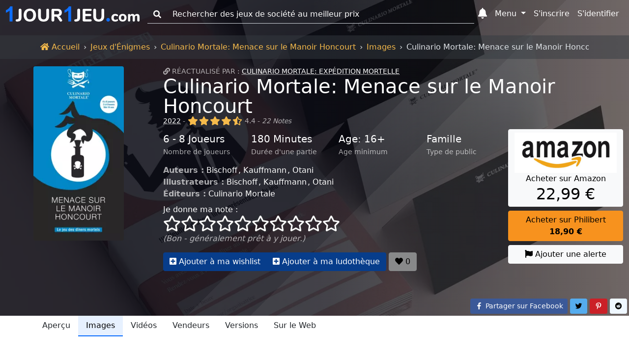

--- FILE ---
content_type: text/html; charset=UTF-8
request_url: https://www.1jour-1jeu.com/jeu-d-enigme/2022-culinario-mortale-menace-sur-le-manoir-honcourt/image/86367
body_size: 22293
content:
<!DOCTYPE html>
<!--
 ___    _                    ___    _
/_  |  (_)                  /_  |  (_)
  | |  | | ____ _   _ _ __    | |  | | ___  _   _
  | |_ | |/ _  \ | | | '__/   | |_ | |/ _ \| | | |
  | | |/ | (_) | |_| | |      | | |/ |  __/| |_| |
  |_|\___|\____/\____/_|      |_|\___|\___|\_____/

-->
<html lang="fr"><head><title>Culinario Mortale: Menace sur le Manoir Honcourt Eclate 86367 - Images - Culinario Mortale: Menace sur le Manoir Honcourt (2022) - Jeux d'Énigmes - 1jour-1jeu.com</title><meta charset="UTF-8"><meta name="viewport" content="width=device-width, initial-scale=1, shrink-to-fit=no" /><meta name="theme-color" content="#337ab7" /><meta name="color-scheme" content="light dark" /><meta name="msapplication-TileColor" content="#337ab7" /><meta name="description" content="Culinario Mortale: Menace sur le Manoir Honcourt Eclate 86367 - Images : Bernard Honcourt a invité ses enfants au grand manoir familial. La fête s’est achevée brutalement lorsque, il a dû être conduit à l’hopital. Quelqu&#039;un a tenté d’assassiner le chef de famille. Bernard Honcourt a donc rassemblé tout le monde... Culinario Mortale: Menace sur le Manoir Honcourt (2022). (1jour-1jeu.com)" /><meta property="fb:app_id" content="149872872397227" /><meta property="og:url" content="https://www.1jour-1jeu.com/jeu-d-enigme/2022-culinario-mortale-menace-sur-le-manoir-honcourt/image/86367" /><meta property="og:title" content="Culinario Mortale: Menace sur le Manoir Honcourt Eclate 86367 - Images - Culinario Mortale: Menace sur le Manoir Honcourt (2022) - Jeux d&#039;Énigmes - 1jour-1jeu.com" /><meta property="og:description" content="Culinario Mortale: Menace sur le Manoir Honcourt Eclate 86367 - Images : Bernard Honcourt a invité ses enfants au grand manoir familial. La fête s’est achevée brutalement lorsque, il a dû être conduit à l’hopital. Quelqu&#039;un a tenté d’assassiner le chef de famille. Bernard Honcourt a donc rassemblé tout le monde... Culinario Mortale: Menace sur le Manoir Honcourt (2022). (1jour-1jeu.com)" /><meta property="og:image" content="https://cdn.1j1ju.com/thumbs/game-lg/medias/87/3e/96-culinario-mortale-menace-sur-le-manoir-honcourt-cover.jpg" /><meta property="og:site_name" content="1jour-1jeu.com" /><meta property="og:type" content="website" /><meta property="twitter:title" content="Culinario Mortale: Menace sur le Manoir Honcourt Eclate 86367 - Images - Culinario Mortale: Menace sur le Manoir Honcourt (2022) - Jeux d&#039;Énigmes - 1jour-1jeu.com" /><meta property="twitter:description" content="Culinario Mortale: Menace sur le Manoir Honcourt Eclate 86367 - Images : Bernard Honcourt a invité ses enfants au grand manoir familial. La fête s’est achevée brutalement lorsque, il a dû être conduit à l’hopital. Quelqu&#039;un a tenté d’assassiner le chef de famille. Bernard Honcourt a donc rassemblé tout le monde... Culinario Mortale: Menace sur le Manoir Honcourt (2022). (1jour-1jeu.com)" /><meta property="twitter:site" content="https://www.1jour-1jeu.com/jeu-d-enigme/2022-culinario-mortale-menace-sur-le-manoir-honcourt/image/86367" /><meta property="twitter:creator" content="@1jour1jeuCom" /><meta property="twitter:card" content="summary" /><meta property="twitter:image" content="https://cdn.1j1ju.com/thumbs/game-lg/medias/87/3e/96-culinario-mortale-menace-sur-le-manoir-honcourt-cover.jpg" /><link rel="apple-touch-icon" sizes="180x180" href="https://cdn.1j1ju.com/apple-touch-icon.png" /><link rel="icon" type="image/x-icon" href="https://cdn.1j1ju.com/favicon.ico" /><link rel="icon" type="image/png" sizes="32x32" href="https://cdn.1j1ju.com/favicon-32x32.png" /><link rel="icon" type="image/png" sizes="16x16" href="https://cdn.1j1ju.com/favicon-16x16.png" /><link rel="mask-icon" href="https://cdn.1j1ju.com/safari-pinned-tab.svg" color="#337ab7" /><link rel="alternate" hreflang="fr" href="https://www.1jour-1jeu.com/jeu-d-enigme/2022-culinario-mortale-menace-sur-le-manoir-honcourt/image/86367" /><link rel="alternate" hreflang="en" href="https://en.1jour-1jeu.com/riddle-game/2022-culinario-mortale-menace-sur-le-manoir-honcourt/image/86367" /><link rel="alternate" type="application/rss+xml" href="https://www.1jour-1jeu.com/feed_boardgame_riddle.xml" title="Suivez nous sur le flux Rss" /><link rel="canonical" href="https://www.1jour-1jeu.com/jeu-d-enigme/2022-culinario-mortale-menace-sur-le-manoir-honcourt/image/86367" /><link rel="manifest" href="https://www.1jour-1jeu.com/manifest.json" /><style>@charset "UTF-8";:root{--bs-font-serif:georgia,"times new roman",times,serif;--bs-font-sans-serif:system-ui,-apple-system,"Segoe UI",Roboto,"Helvetica Neue",Arial,"Noto Sans","Liberation Sans",sans-serif,"Apple Color Emoji","Segoe UI Emoji","Segoe UI Symbol","Noto Color Emoji";--bs-font-monospace:SFMono-Regular,Menlo,Monaco,Consolas,"Liberation Mono","Courier New",monospace;--app-body-bg:#fff;--app-danger:#dc3545;--app-primary:#0d6efd;--app-light:#f8f9fa;--app-dark:#212529;--app-white:#fff;--app-gray-100:#f8f9fa;--app-gray-200:#e9ecef;--app-gray-300:#dee2e6;--app-gray-400:#ced4da;--app-gray-600:#6c757d;--app-gray-700:#495057;--app-gray-900:#212529;--dark-link:#fff;--btn-close-filter:none;--link-hover-color:#0a58ca;--nav-link-hover-color:#1a1e21;--dropdown-link-hover-color:#1e2125;--dropdown-border-color:rgba(0, 0, 0, 0.15);--navbar-light-color:rgba(0, 0, 0, 0.55);--navbar-light-hover-color:rgba(0, 0, 0, 0.7);--navbar-light-active-color:rgba(0, 0, 0, 0.9);--navbar-light-toggler-active-color:rgba(0, 0, 0, 0.1);--form-file-button-hover-bg:#dde0e3;--image-filter:none}.theme-dark:root{--app-body-bg:#0d1117;--app-danger:#f85149;--app-primary:#58a6ff;--app-white:#212529;--app-light:#1e2227;--app-dark:#191d23;--app-gray-100:#212529;--app-gray-200:#343a40;--app-gray-300:#495057;--app-gray-400:#6c757d;--app-gray-600:#ced4da;--app-gray-700:#dee2e6;--app-gray-900:#f8f9fa;--dark-link:#58a6ff;--btn-close-filter:invert(1) grayscale(100%) brightness(200%);--link-hover-color:#4685cc;--nav-link-hover-color:#c6c7c8;--dropdown-link-hover-color:#c8cbcf;--dropdown-border-color:rgba(255, 255, 255, 0.15);--navbar-light-color:rgba(255, 255, 255, 0.95);--navbar-light-hover-color:rgba(255, 255, 255, 0.7);--navbar-light-active-color:rgba(255, 255, 255, 0.9);--navbar-light-toggler-active-color:rgba(255, 255, 255, 0.1);--form-file-button-hover-bg:#31373d;--image-filter:grayscale(50%)}@media (prefers-color-scheme:dark){:root{--app-body-bg:#0d1117;--app-danger:#f85149;--app-primary:#58a6ff;--app-white:#212529;--app-light:#1e2227;--app-dark:#191d23;--app-gray-100:#212529;--app-gray-200:#343a40;--app-gray-300:#495057;--app-gray-400:#6c757d;--app-gray-600:#ced4da;--app-gray-700:#dee2e6;--app-gray-900:#f8f9fa;--dark-link:#58a6ff;--btn-close-filter:invert(1) grayscale(100%) brightness(200%);--link-hover-color:#4685cc;--nav-link-hover-color:#c6c7c8;--dropdown-link-hover-color:#c8cbcf;--dropdown-border-color:rgba(255, 255, 255, 0.15);--navbar-light-color:rgba(255, 255, 255, 0.95);--navbar-light-hover-color:rgba(255, 255, 255, 0.7);--navbar-light-active-color:rgba(255, 255, 255, 0.9);--navbar-light-toggler-active-color:rgba(255, 255, 255, 0.1);--form-file-button-hover-bg:#31373d;--image-filter:grayscale(50%)}.theme-light:root{--app-body-bg:#fff;--app-danger:#dc3545;--app-primary:#0d6efd;--app-light:#f8f9fa;--app-dark:#212529;--app-white:#fff;--app-gray-100:#f8f9fa;--app-gray-200:#e9ecef;--app-gray-300:#dee2e6;--app-gray-400:#ced4da;--app-gray-600:#6c757d;--app-gray-700:#495057;--app-gray-900:#212529;--dark-link:#fff;--btn-close-filter:none;--link-hover-color:#0a58ca;--nav-link-hover-color:#1a1e21;--dropdown-link-hover-color:#1e2125;--dropdown-border-color:rgba(0, 0, 0, 0.15);--navbar-light-color:rgba(0, 0, 0, 0.55);--navbar-light-hover-color:rgba(0, 0, 0, 0.7);--navbar-light-active-color:rgba(0, 0, 0, 0.9);--navbar-light-toggler-active-color:rgba(0, 0, 0, 0.1);--form-file-button-hover-bg:#dde0e3;--image-filter:none}}*,::after,::before{box-sizing:border-box}@media (prefers-reduced-motion:no-preference){:root{scroll-behavior:smooth}}body{margin:0;font-family:var(--bs-font-sans-serif);font-size:1rem;font-weight:400;line-height:1.5;color:var(--app-gray-900);background-color:#fff;-webkit-text-size-adjust:100%}hr{margin:1rem 0;color:inherit;background-color:currentColor;border:0;opacity:.25}hr:not([size]){height:1px}.h2,.h4,.h5,h1,h3{margin-top:0;margin-bottom:.5rem;font-weight:500;line-height:1.2}h1{font-size:calc(1.375rem + 1.5vw)}@media (min-width:1200px){h1{font-size:2.5rem}}.h2{font-size:calc(1.325rem + .9vw)}@media (min-width:1200px){.h2{font-size:2rem}}h3{font-size:calc(1.3rem + .6vw)}@media (min-width:1200px){h3{font-size:1.75rem}}.h4{font-size:calc(1.275rem + .3vw)}@media (min-width:1200px){.h4{font-size:1.5rem}}.h5{font-size:1.25rem}p{margin-top:0;margin-bottom:1rem}ol,ul{padding-left:2rem}ol,ul{margin-top:0;margin-bottom:1rem}strong{font-weight:bolder}small{font-size:.85rem}a{color:var(--app-primary);text-decoration:none}img,svg{vertical-align:middle}label{display:inline-block}button{border-radius:0}button,input,select{margin:0;font-family:inherit;font-size:inherit;line-height:inherit}button,select{text-transform:none}select{word-wrap:normal}[type=button],[type=submit],button{-webkit-appearance:button}::-moz-focus-inner{padding:0;border-style:none}::-webkit-datetime-edit-day-field,::-webkit-datetime-edit-fields-wrapper,::-webkit-datetime-edit-hour-field,::-webkit-datetime-edit-minute,::-webkit-datetime-edit-month-field,::-webkit-datetime-edit-text,::-webkit-datetime-edit-year-field{padding:0}::-webkit-inner-spin-button{height:auto}[type=search]{outline-offset:-2px;-webkit-appearance:textfield}::-webkit-search-decoration{-webkit-appearance:none}::-webkit-color-swatch-wrapper{padding:0}::-webkit-file-upload-button{font:inherit}::file-selector-button{font:inherit}::file-selector-button{font:inherit}::-webkit-file-upload-button{font:inherit;-webkit-appearance:button}body{background-color:var(--app-body-bg)}img:not(.img-filter){filter:var(--image-filter)}.list-unstyled{padding-left:0;list-style:none}.visually-hidden{position:absolute!important;width:1px!important;height:1px!important;padding:0!important;margin:-1px!important;overflow:hidden!important;clip:rect(0,0,0,0)!important;white-space:nowrap!important;border:0!important}.text-sup{overflow:hidden;text-overflow:ellipsis;white-space:nowrap;font-size:.875rem;text-transform:uppercase}.text-sup a{text-decoration:underline;-webkit-text-decoration-style:dotted;text-decoration-style:dotted}.text-title{margin-bottom:.5rem;line-height:1.2}.text-title .title{margin-bottom:0;line-height:1}.text-title .links a{text-decoration:underline;-webkit-text-decoration-style:dotted;text-decoration-style:dotted}:not(:root).svg-inline--fa{overflow:visible}.svg-inline--fa{display:inline-block;height:1em;overflow:visible;font-size:inherit;vertical-align:-.125em}.svg-inline--fa.fa-lg{vertical-align:-.225em}.svg-inline--fa.fa-w-14{width:.875em}.svg-inline--fa.fa-w-16{width:1em}.svg-inline--fa.fa-w-18{width:1.125em}.svg-inline--fa.fa-w-20{width:1.25em}.fa-lg{font-size:1.3333333333em;line-height:.75em;vertical-align:-.0667em}.fa-3x{font-size:3em}.breadcrumb{display:flex;flex-wrap:wrap;padding:.75rem 0;margin-bottom:0;list-style:none}.breadcrumb-item+.breadcrumb-item{padding-left:.5rem}.breadcrumb-item+.breadcrumb-item::before{float:left;padding-right:.5rem;color:#dee2e6;content:var(--bs-breadcrumb-divider, "›")}.breadcrumb-item.active{color:#dee2e6}.breadcrumb-app{border-radius:0;margin-top:4.5rem;background:#212529}.breadcrumb-app .breadcrumb-item a{color:#f5ba4b}.breadcrumb-app .breadcrumb-item+.breadcrumb-item::before{float:none}.page-show .breadcrumb-app{position:absolute;z-index:1;width:100%;background:rgba(52,58,64,.5)}.container,.container-fluid{width:100%;padding-right:var(--bs-gutter-x,.75rem);padding-left:var(--bs-gutter-x,.75rem);margin-right:auto;margin-left:auto}@media (min-width:576px){.container{max-width:540px}}@media (min-width:768px){.container{max-width:720px}}@media (min-width:992px){.container{max-width:960px}}@media (min-width:1200px){.container{max-width:1140px}}@media (min-width:1400px){.container{max-width:1320px}}.container>.nav{margin-right:-.75rem;margin-left:-.75rem}.var-1{--bs-gutter-x:1.5rem}.var-2{--bs-gutter-x:0.75rem}.row-flex{display:flex;flex-wrap:wrap}.row{margin-right:calc(var(--bs-gutter-x) * -.5);margin-left:calc(var(--bs-gutter-x) * -.5)}.col-6{flex:0 0 auto;width:50%}.col-shrink{flex-shrink:0;margin-right:.25rem}.col-shrink-start{flex-shrink:1;align-self:flex-start}.col-border{border-bottom:1px dashed #ced4da}.col-border:nth-child(1),.col-border:nth-child(2){border-top:1px dashed #ced4da}.col-border:nth-child(1),.col-border:nth-child(3){border-right:1px dashed #ced4da}.gutter{padding-right:calc(var(--bs-gutter-x) * .5);padding-left:calc(var(--bs-gutter-x) * .5)}.gutter-4{padding-right:calc(var(--bs-gutter-x) * .125);padding-left:calc(var(--bs-gutter-x) * .125)}@media (min-width:768px){.row-md-flex{display:flex;flex-wrap:wrap}.col-md-3{flex:0 0 auto;width:25%}.col-md-4{flex:0 0 auto;width:33.33333333%}.col-md-9{flex:0 0 auto;width:75%}.col-border{border:0}.col-border:nth-child(1),.col-border:nth-child(2),.col-border:nth-child(3){border:0}.gutter-md{padding-right:calc(var(--bs-gutter-x) * .5);padding-left:calc(var(--bs-gutter-x) * .5)}}@media (min-width:992px){.row-lg-flex{display:flex;flex-wrap:wrap}.col-lg{flex:1 0 0%}.col-lg-2{flex:0 0 auto;width:16.66666667%}.col-lg-2-5{flex:0 0 auto;width:20.83333333%}.col-lg-3{flex:0 0 auto;width:25%}.col-lg-9-5{flex:0 0 auto;width:79.16666667%}}@media (min-width:1200px){.col-xl-2-4{flex:0 0 auto;width:20%}}.form-control,.form-rating{display:block;width:100%;padding:.375rem .75rem;font-size:1rem;font-weight:400;line-height:1.5;color:var(--app-gray-900);background-color:var(--app-white);background-clip:padding-box;border:1px solid var(--app-gray-400);-webkit-appearance:none;-moz-appearance:none;appearance:none;border-radius:.25rem}.form-control::-webkit-date-and-time-value,.form-rating::-webkit-date-and-time-value{height:1.5em}.form-control::-moz-placeholder,.form-rating::-moz-placeholder{color:var(--app-gray-600);opacity:1}.form-control::-webkit-file-upload-button,.form-rating::-webkit-file-upload-button{padding:.375rem .75rem;margin:-.375rem -.75rem;-webkit-margin-end:.75rem;margin-inline-end:.75rem;color:var(--app-gray-900);background-color:var(--app-gray-200);border-color:inherit;border-style:solid;border-width:0;border-inline-end-width:1px;border-radius:0}.form-control::-webkit-file-upload-button,.form-rating::-webkit-file-upload-button{padding:.375rem .75rem;margin:-.375rem -.75rem;-webkit-margin-end:.75rem;margin-inline-end:.75rem;color:var(--app-gray-900);background-color:var(--app-gray-200);border-color:inherit;border-style:solid;border-width:0;border-inline-end-width:1px;border-radius:0}.form-select{display:block;width:100%;padding:.375rem 2.25rem .375rem .75rem;-moz-padding-start:calc(0.75rem - 3px);font-size:1rem;font-weight:400;line-height:1.5;color:var(--app-gray-900);background-color:var(--app-white);background-image:url("data:image/svg+xml,%3csvg xmlns='http://www.w3.org/2000/svg' viewBox='0 0 16 16'%3e%3cpath fill='none' stroke='%23343a40' stroke-linecap='round' stroke-linejoin='round' stroke-width='2' d='M2 5l6 6 6-6'/%3e%3c/svg%3e");background-repeat:no-repeat;background-position:right .75rem center;background-size:16px 12px;border:1px solid var(--app-gray-400);border-radius:.25rem;-webkit-appearance:none;-moz-appearance:none;appearance:none}.form-select:-moz-focusring{color:transparent;text-shadow:0 0 0 var(--app-gray-900)}.form-select-sm{padding-top:.25rem;padding-bottom:.25rem;padding-left:.5rem;font-size:.875rem}.input-group{position:relative;display:flex;flex-wrap:wrap;align-items:stretch;width:100%}.input-group>.form-control{position:relative;flex:1 1 auto;width:1%;min-width:0}.input-group-text{display:flex;align-items:center;padding:.375rem .75rem;font-size:1rem;font-weight:400;line-height:1.5;color:var(--app-gray-900);text-align:center;white-space:nowrap;background-color:var(--app-gray-200);border:1px solid var(--app-gray-400);border-radius:.25rem}.input-group:not(.has-validation)>:not(:last-child):not(.dropdown-toggle):not(.dropdown-menu){border-top-right-radius:0;border-bottom-right-radius:0}.input-group>:not(:first-child):not(.dropdown-menu):not(.valid-tooltip):not(.valid-feedback):not(.invalid-tooltip):not(.invalid-feedback){margin-left:-1px;border-top-left-radius:0;border-bottom-left-radius:0}.form-control:-webkit-autofill,.form-rating:-webkit-autofill{box-shadow:0 0 0 30px var(--app-white) inset;-webkit-text-fill-color:var(--app-gray-900)}.form-outline .form-control::-moz-placeholder{background:0 0;border-top:0;border-right:0;border-left:0;box-shadow:none;border-radius:0}.form-outline .form-control,.form-outline .input-group-text{background:0 0;border-top:0;border-right:0;border-left:0;box-shadow:none;border-radius:0}.form-rating{position:relative;padding:0;background:0 0;border:0}.form-rating:-moz-read-only{background:0 0;border:0;box-shadow:none}.form-rating:read-only{background:0 0;border:0;box-shadow:none}.form-rating input{position:absolute;z-index:-100;opacity:0}.section{position:relative;padding:2.2rem 0 3rem}@media (min-width:768px){.section{padding:4.7rem 0}}.section .container,.section .container-fluid{position:relative;z-index:1}.section-top{min-height:28.5rem;padding-top:4.95rem}@media (min-width:768px){.section-top{padding-top:8.25rem}}.breadcrumb-app+.section-top{padding-top:8.45rem}.nav{display:flex;flex-wrap:wrap;padding-left:0;margin-bottom:0;list-style:none}.nav-link{display:block;padding:.5rem 1rem;color:var(--app-gray-900)}.navbar{position:relative;display:flex;flex-wrap:wrap;align-items:center;justify-content:space-between;padding-top:.5rem;padding-bottom:.5rem}.navbar-brand{padding-top:0;padding-bottom:0;margin-right:1rem;font-size:1.25rem;white-space:nowrap}.navbar-nav{display:flex;flex-direction:column;padding-left:0;margin-bottom:0;list-style:none}.navbar-nav .nav-link{padding-right:0;padding-left:0}.navbar-nav .dropdown-menu{position:static}.navbar-collapse{flex-basis:100%;flex-grow:1;align-items:center}.navbar-toggler{padding:.25rem .75rem;font-size:1rem;line-height:1;background-color:transparent;border:1px solid transparent;border-radius:.25rem}@media (min-width:768px){.navbar-expand-md{flex-wrap:nowrap;justify-content:flex-start}.navbar-expand-md .navbar-nav{flex-direction:row}.navbar-expand-md .navbar-nav .dropdown-menu{position:absolute}.navbar-expand-md .navbar-nav .nav-link{padding-right:.5rem;padding-left:.5rem}.navbar-expand-md .navbar-collapse{display:flex!important;flex-basis:auto}.navbar-expand-md .navbar-toggler{display:none}}.navbar-dark .navbar-brand{color:#fff}.navbar-dark .navbar-nav .nav-link{color:#fff}.navbar-dark .navbar-toggler{color:#fff;border-color:transparent}.nav-link{border-bottom:2px solid transparent}.nav-primary .nav-link.active{color:#000;background:#e7f1ff;border-color:#0d6efd}.nav-responsive{flex-wrap:nowrap;min-height:.01%;-webkit-overflow-scrolling:touch;overflow-x:auto;overflow-y:hidden;white-space:nowrap}.navbar .list-group{border-radius:0}.navbar-toggler{width:2.75rem}.navbar-toggler.navbar-start{margin-left:-.75rem}.navbar-toggler.navbar-end{margin-right:-.75rem}.navbar-toggler.navbar-index{z-index:1030}.navbar-badge{position:relative}.navbar-badge .badge{position:absolute;top:.2rem;right:-.2rem;padding:.15rem .3rem}.navbar-badge.navbar-toggler .badge{top:0;right:0}@media (max-width:767.98px){.navbar{justify-content:flex-start}.navbar .dropdown-menu{background:0 0;border:0}.navbar-collapse{position:fixed;top:2.9rem;height:calc(100% - 2.9rem);max-height:calc(100% - 2.9rem);overflow-y:auto;background-color:var(--app-light)}.navbar-brand{flex-grow:1}.navbar-search{top:0}.navbar-search>.dropdown>.dropdown-menu{padding-top:2.9rem}.navbar-form{position:fixed;z-index:1030;padding:.35rem 1.05rem .7rem;background-color:var(--app-light)}}.navbar-dark .form-outline .form-control::-moz-placeholder{color:#fff}.navbar-dark .form-outline .form-control,.navbar-dark .form-outline button,.navbar-dark .form-outline label{color:#fff}.badge{display:inline-block;padding:.35em .65em;font-size:.75em;font-weight:700;line-height:1;color:#fff;text-align:center;white-space:nowrap;vertical-align:baseline;border-radius:.25rem}.badge:empty{display:none}.btn{display:inline-block;font-weight:400;line-height:1.5;color:var(--app-gray-900);text-align:center;vertical-align:middle;background-color:transparent;border:1px solid transparent;padding:.375rem .75rem;font-size:1rem;border-radius:.25rem}.btn-primary{color:#fff;background-color:#0d6efd;border-color:#0d6efd}.btn-light{color:#000;background-color:#f8f9fa;border-color:#f8f9fa}.btn-sm{padding:.25rem .5rem;font-size:.875rem;border-radius:.2rem}.opacity-primary{color:#fff;background-color:#073d8b;border-color:#073d8b}.opacity-light{color:#000;background-color:#88898a;border-color:#88898a}.btn-group{position:relative;display:inline-flex;vertical-align:middle}.btn-group>.btn{position:relative;flex:1 1 auto}.btn-group>.btn:not(:first-child){margin-left:-1px}.btn-group>.btn:not(:last-child):not(.dropdown-toggle){border-top-right-radius:0;border-bottom-right-radius:0}.btn-group>:not(.btn-check)+.btn{border-top-left-radius:0;border-bottom-left-radius:0}.btn-group-table{display:table;width:100%;table-layout:fixed;border-collapse:separate}.btn-group-table>.btn{display:table-cell;float:none;width:1%;text-align:center;vertical-align:bottom}@media (min-width:768px){.btn-links{position:absolute;right:0;bottom:0}}.social-facebook{color:#fff;background-color:#3b5998;border-color:#3b5998}.social-pinterest{color:#fff;background-color:#cb2027;border-color:#cb2027}.social-reddit{color:#000;background-color:#eff7ff;border-color:#eff7ff}.social-twitter{color:#000;background-color:#55acee;border-color:#55acee}.dropdown{position:relative}.dropdown-toggle{white-space:nowrap}.dropdown-toggle::after{display:inline-block;margin-left:.255em;vertical-align:.255em;content:"";border-top:.3em solid;border-right:.3em solid transparent;border-bottom:0;border-left:.3em solid transparent}.dropdown-menu{position:absolute;z-index:1000;display:none;min-width:10rem;padding:.5rem 0;margin:0;font-size:1rem;color:var(--app-gray-900);text-align:left;list-style:none;background-color:var(--app-white);background-clip:padding-box;border:1px solid var(--dropdown-border-color);border-radius:.25rem}.dropdown-menu[data-bs-popper]{top:100%;left:0;margin-top:.125rem}.dropdown-menu-end{--bs-position:end}.dropdown-menu-end[data-bs-popper]{right:0;left:auto}.dropdown-header{display:block;padding:.5rem 1rem;margin-bottom:0;font-size:.875rem;color:#6c757d;white-space:nowrap}.dropdown-menu-md{min-width:20rem}@media (min-width:768px){.navbar-nav .dropdown-menu-fixed{max-width:768px}}@media (min-width:992px){.navbar-nav .dropdown-menu-fixed{max-width:992px}}@media (min-width:1200px){.navbar-nav .dropdown-menu-fixed{max-width:1200px}}@media (min-width:1400px){.navbar-nav .dropdown-menu-fixed{max-width:1400px}}@media (min-width:768px){.navbar-expand-md .dropdown-inner{max-height:15rem;overflow-y:auto}.navbar-expand-md .navbar-nav .dropdown-menu-fixed{position:fixed;max-height:calc(90% - 2.9rem);overflow-y:auto;border-bottom:4px solid #0d6efd}.navbar-expand-md .navbar-nav .dropdown-menu-fixed.dropdown-menu-home{top:auto;right:98px;left:auto;width:calc(90% - 98px)}.navbar-expand-md .navbar-nav .dropdown-menu-fixed.dropdown-menu-search{top:2.9rem;right:auto;left:2.5%;width:95%;max-width:none}}.ratio{position:relative;width:100%}.ratio::before{display:block;padding-top:var(--bs-aspect-ratio);content:""}.ratio>*{position:absolute;top:0;left:0;width:100%;height:100%}.ratio img{height:100%}.img-thumbnail{padding:.25rem;background-color:#fff;border:1px solid #dee2e6;border-radius:.25rem;max-width:100%;height:auto}.img-app{max-width:100%;height:auto;display:block;width:auto;max-height:250px;margin:0 auto}.svg-inline--app{width:8.5rem;overflow:visible;vertical-align:-.05rem}@media (min-width:768px){.svg-inline--app{width:13rem;vertical-align:-.3rem}}@media (min-width:992px){.svg-inline--app{width:17rem;vertical-align:-.45rem}}.fa-star,.fa-star-half-alt,.fa-star-o{color:#f5ba4b}.svg-inline--star{font-size:1.8rem;filter:drop-shadow(1px 1px 1px rgba(64,64,64,.95))}@media (min-width:768px){.svg-inline--star{font-size:2rem}}.svg-inline--star.fa-star-o{color:inherit}.list-separate{overflow:hidden;text-overflow:ellipsis;white-space:nowrap}.list-separate a+a{margin-left:2px}.list-separate a+a::before{display:inline-block;content:", "}.list-separate .and-more{text-decoration:underline;-webkit-text-decoration-style:dotted;text-decoration-style:dotted}.list-separate .and-more::before{content:" ... "}.list-group{display:flex;flex-direction:column;padding-left:0;margin-bottom:0;border-radius:.25rem}.list-group-item-action{width:100%;color:var(--app-gray-700);text-align:inherit}.list-group-item{position:relative;display:block;padding:.5rem 1rem;color:var(--app-gray-900);background-color:transparent;border:1px solid transparent}.list-group-item:first-child{border-top-left-radius:inherit;border-top-right-radius:inherit}.list-group-item:last-child{border-bottom-right-radius:inherit;border-bottom-left-radius:inherit}.list-group-item+.list-group-item{border-top-width:0}.list-group-item-primary{color:#084298;background-color:#cfe2ff}.list-group-item-arrow::before{margin-right:.25rem;content:"›"}.list-group-item-circle::before{margin-right:.25rem;margin-left:-.5rem;font-size:.75rem;content:"●"}@media (max-width:767.98px){.collapse-start{left:0;transform:translateX(-100%)}}@media (max-width:767.98px){.collapse-end{right:0;transform:translateX(100%)}}.bg-dark .dark-mixed{color:rgba(255,255,255,.65)}.bg-dark .dark-white{color:#fff}.bg-cover{filter:var(--image-filter);background-repeat:no-repeat;background-position:center;background-size:cover;transform:translateZ(0);will-change:transform}.bg-image{min-height:413px}.bg-cover,.bg-overlay-show,.bg-overlay-show::before{position:absolute;top:0;right:0;bottom:0;left:0}.bg-overlay-show::before{content:"";background:linear-gradient(90deg,rgba(8,9,18,.85) 50%,rgba(0,0,0,.6))}.bg-incline{position:absolute;top:0;right:0;bottom:0;left:0;background-repeat:no-repeat;background-position:100% 0,100% 0,calc(80% - 100vmax) top,calc(90% - 50vmax) top;background-size:20% 100%,10% 100%,500vmax 500vmax,500vmax 500vmax}.bg-incline-light{background-image:linear-gradient(90deg,rgba(255,255,255,.05) 0,rgba(255,255,255,.05)),linear-gradient(90deg,rgba(255,255,255,.05) 0,rgba(255,255,255,.05)),linear-gradient(to top left,rgba(255,255,255,.05) 50%,transparent 0),linear-gradient(to top left,rgba(255,255,255,.05) 50%,transparent 0)}.fixed-top{position:fixed;top:0;right:0;left:0;z-index:1030}.d-block{display:block}.d-flex{display:flex}.d-none{display:none}.w-sm{width:6.25rem}.w-100{width:100%}.w-auto{width:auto}.mh-100{max-height:100%}.my-1{margin-top:.25rem;margin-bottom:.25rem}.my-2{margin-top:.5rem;margin-bottom:.5rem}.my-4{margin-top:1.5rem;margin-bottom:1.5rem}.me-2{margin-right:.5rem}.mb-0{margin-bottom:0}.mb-1{margin-bottom:.25rem}.mb-2{margin-bottom:.5rem}.mb-3{margin-bottom:1rem}.mb-4{margin-bottom:1.5rem}.ms-2{margin-left:.5rem}.px-1{padding-right:.25rem;padding-left:.25rem}.px-2{padding-right:.5rem;padding-left:.5rem}.py-0{padding-top:0;padding-bottom:0}.py-2{padding-top:.5rem;padding-bottom:.5rem}.text-center{text-align:center}.text-nowrap{white-space:nowrap}.text-muted{color:var(--app-gray-600)}.bg-danger{background-color:#dc3545}.bg-light{background-color:#f8f9fa}.bg-dark{background-color:#212529}.rounded{border-radius:.25rem}@media (min-width:576px){.d-sm-inline{display:inline}.d-sm-block{display:block}.d-sm-none{display:none}}@media (min-width:768px){.d-md-inline{display:inline}.d-md-block{display:block}.d-md-none{display:none}.w-md-auto{width:auto}.text-md-start{text-align:left}}@media (min-width:992px){.d-lg-inline{display:inline}.d-lg-inline-block{display:inline-block}.d-lg-block{display:block}.d-lg-none{display:none}}.bg-danger{background-color:var(--app-danger)}.bg-light{background-color:var(--app-light)}.bg-dark{background-color:var(--app-dark)}@media (min-width:768px){.webp .section-background{background-image:url(https://cdn.1j1ju.com/thumbs/cover-webp/medias/6f/8c/2c-culinario-mortale-meurtre-au-prestige-hotel-eclate.webp)}.no-webp .section-background{background-image:url(https://cdn.1j1ju.com/thumbs/cover/medias/6f/8c/2c-culinario-mortale-meurtre-au-prestige-hotel-eclate.jpg)}}</style></head><body id="2022-culinario-mortale-menace-sur-le-manoir-honcourt" class="page-show"><nav id="app-navbar" class="navbar fixed-top container-fluid navbar-expand-md navbar-dark"><button class="navbar-toggler navbar-start" type="button" data-bs-toggle="offcanvas" data-bs-target="#app-links" aria-controls="app-links" aria-expanded="false" aria-label="Menu"><svg data-prefix="fas" data-icon="bars" class="fa-lg svg-inline--fa fa-bars" xmlns="http://www.w3.org/2000/svg" aria-hidden="true" focusable="false" role="img" viewBox="0 0 448 512"><path fill="currentColor" d="M16 132h416c8.837 0 16-7.163 16-16V76c0-8.837-7.163-16-16-16H16C7.163 60 0 67.163 0 76v40c0 8.837 7.163 16 16 16zm0 160h416c8.837 0 16-7.163 16-16v-40c0-8.837-7.163-16-16-16H16c-8.837 0-16 7.163-16 16v40c0 8.837 7.163 16 16 16zm0 160h416c8.837 0 16-7.163 16-16v-40c0-8.837-7.163-16-16-16H16c-8.837 0-16 7.163-16 16v40c0 8.837 7.163 16 16 16z"></path></svg></button><a class="navbar-brand" href="/" title="1jour-1jeu.com"><svg aria-label="1jour1jeu.com" xmlns="http://www.w3.org/2000/svg" aria-hidden="true" focusable="false" role="img" class="svg-inline--app" viewBox="0 0 94.17 10.76"><path fill="#0d6efd" d="M4.66 10.65H2.63V2.99Q1.5 4.03 0 4.53V2.68q.8-.26 1.73-.98Q2.66.97 3 0h1.65z"/><path fill="currentColor" d="M8.05 10.73q-.58.02-.89-.18-.29-.2-.29-.62 0-.39.2-.56.18-.2.59-.22l.4-.02q.92-.04.92-1.08V2.6q0-.44.28-.71.28-.27.72-.27.45 0 .72.27.27.27.27.71v5.41q0 2.52-2.51 2.68zM16.87 10.76q-1.34 0-2.33-.56-.98-.57-1.5-1.6-.54-1.04-.54-2.43 0-1.4.53-2.43.53-1.04 1.51-1.6 1-.56 2.33-.56t2.3.56q1 .56 1.53 1.6.54 1.03.54 2.43 0 1.4-.54 2.43-.53 1.03-1.52 1.6-.98.56-2.31.56zm0-1.53q1.11 0 1.75-.79.65-.79.65-2.27 0-1.49-.64-2.26-.63-.8-1.76-.8t-1.77.8q-.62.77-.62 2.26 0 1.48.63 2.27.64.79 1.76.79zM26.55 10.76q-1.88 0-2.87-.96-.98-.98-.98-2.85V2.61q0-.44.26-.71.27-.27.72-.27.44 0 .7.27.26.27.26.71v4.43q0 1.07.48 1.63.5.56 1.43.56.92 0 1.42-.56.5-.57.5-1.63V2.61q0-.44.25-.71.26-.27.7-.27.45 0 .72.27.27.27.27.71v4.34q0 1.86-1 2.84-.98.97-2.86.97zM39.46 9.4q.2.27.2.54 0 .35-.3.58-.28.23-.66.23-.24 0-.47-.11-.23-.12-.38-.36L36.18 7.8q-.22-.33-.46-.47-.24-.15-.61-.15h-1.03v2.57q0 .45-.27.72-.25.27-.7.27-.45 0-.72-.27-.27-.27-.27-.72V2.62q0-.44.25-.68.24-.24.68-.24h3.19q1.57 0 2.37.7.82.68.82 1.99 0 1.03-.57 1.71-.58.69-1.62.9.38.08.68.3.3.23.58.64zm-3.51-3.73q.85 0 1.23-.3t.38-.93q0-.65-.38-.94-.38-.3-1.23-.3h-1.9v2.47z"/><path fill="#0d6efd" d="M45.97 10.65h-2.03V2.99q-1.12 1.04-2.63 1.54V2.68q.8-.26 1.73-.98.93-.73 1.28-1.7h1.65z"/><path fill="currentColor" d="M49.37 10.73q-.59.02-.9-.18-.29-.2-.29-.62 0-.39.2-.56.19-.2.6-.22l.4-.02q.91-.04.91-1.08V2.6q0-.44.28-.71.28-.27.73-.27.44 0 .7.27.29.27.29.71v5.41q0 2.52-2.52 2.68zM55 10.65q-.45 0-.7-.24-.24-.24-.24-.69v-7.1q0-.44.25-.68.24-.24.68-.24h4.5q.94 0 .94.76 0 .77-.94.77h-3.5v2.1h3.24q.94 0 .94.77 0 .76-.94.76H56v2.25h3.5q.94 0 .94.78 0 .76-.94.76zM65.4 10.76q-1.88 0-2.87-.96-.98-.98-.98-2.85V2.61q0-.44.27-.71.27-.27.71-.27.45 0 .7.27.27.27.27.71v4.43q0 1.07.48 1.63.5.56 1.42.56.93 0 1.42-.56.5-.57.5-1.63V2.61q0-.44.25-.71.27-.27.71-.27.45 0 .72.27.26.27.26.71v4.34q0 1.86-.99 2.84-.99.97-2.87.97z"/><path fill="#0d6efd" d="M72.02 10.74q-.55 0-.9-.36-.36-.37-.36-.92 0-.54.35-.9.36-.37.9-.37.56 0 .91.37.36.36.36.9 0 .55-.36.92-.35.36-.9.36z"/><path fill="currentColor" d="M76.96 10.73q-.8 0-1.41-.32-.6-.33-.93-.94-.32-.6-.32-1.41 0-.82.34-1.43.35-.63.97-.97.63-.33 1.44-.33.43 0 .85.11.43.12.77.33.33.2.33.6 0 .27-.13.45-.12.17-.34.17-.13 0-.26-.04l-.32-.15q-.22-.12-.4-.18-.17-.07-.4-.07-.58 0-.9.38-.3.38-.3 1.1 0 .71.3 1.1.32.38.9.38.23 0 .4-.06t.41-.19q.2-.1.32-.13.12-.06.25-.06.2 0 .33.18.14.18.14.46 0 .39-.33.58-.34.21-.78.33-.45.11-.93.11zM82.28 10.73q-.82 0-1.45-.32-.62-.34-.96-.95-.34-.61-.34-1.44 0-.82.34-1.42.34-.62.96-.95.63-.32 1.45-.32.83 0 1.45.32.63.33.96.95.34.6.34 1.42 0 .83-.34 1.44-.33.6-.96.95-.62.32-1.45.32zm0-1.21q1.17 0 1.17-1.5 0-.75-.31-1.12-.3-.37-.86-.37-1.16 0-1.16 1.5 0 1.49 1.16 1.49zM92.4 5.33q.86 0 1.31.51.46.51.46 1.68v2.44q0 .37-.23.56-.22.2-.57.2-.34 0-.57-.2-.23-.19-.23-.56V7.5q0-.51-.18-.71-.17-.22-.53-.22-.45 0-.71.31-.27.3-.27.86v2.22q0 .37-.22.56-.22.2-.57.2-.34 0-.57-.2-.23-.19-.23-.56V7.5q0-.51-.18-.71-.17-.22-.53-.22-.45 0-.71.31-.27.3-.27.86v2.22q0 .37-.23.56-.22.2-.56.2-.34 0-.57-.2-.23-.19-.23-.56V6.08q0-.35.23-.54.24-.2.58-.2.32 0 .53.2.21.18.21.5v.11q.26-.4.66-.61.41-.21.93-.21.56 0 .94.23.4.22.6.73.25-.45.7-.7.45-.26 1.02-.26z"/></svg></a><button class="navbar-toggler navbar-badge" type="button" data-bs-toggle="offcanvas" data-bs-target="#app-notifications" aria-controls="app-notifications" aria-expanded="false" aria-label="notifications"><svg data-prefix="fas" data-icon="bell" class="fa-lg svg-inline--fa fa-bell" xmlns="http://www.w3.org/2000/svg" aria-hidden="true" focusable="false" role="img" viewBox="0 0 448 512"><path fill="currentColor" d="M224 512c35.32 0 63.97-28.65 63.97-64H160.03c0 35.35 28.65 64 63.97 64zm215.39-149.71c-19.32-20.76-55.47-51.99-55.47-154.29 0-77.7-54.48-139.9-127.94-155.16V32c0-17.67-14.32-32-31.98-32s-31.98 14.33-31.98 32v20.84C118.56 68.1 64.08 130.3 64.08 208c0 102.3-36.15 133.53-55.47 154.29-6 6.45-8.66 14.16-8.61 21.71.11 16.4 12.98 32 32.1 32h383.8c19.12 0 32-15.6 32.1-32 .05-7.55-2.61-15.27-8.61-21.71z"></path></svg><span class="badge bg-danger notification-count"></span></button><button class="navbar-toggler navbar-index navbar-end" type="button" data-bs-toggle="offcanvas" data-bs-target="#app-search" aria-controls="app-search" aria-expanded="false" aria-label="search"><svg data-prefix="fas" data-icon="search" class="fa-lg svg-inline--fa fa-search" xmlns="http://www.w3.org/2000/svg" aria-hidden="true" focusable="false" role="img" viewBox="0 0 512 512"><path fill="currentColor" d="M505 442.7L405.3 343c-4.5-4.5-10.6-7-17-7H372c27.6-35.3 44-79.7 44-128C416 93.1 322.9 0 208 0S0 93.1 0 208s93.1 208 208 208c48.3 0 92.7-16.4 128-44v16.3c0 6.4 2.5 12.5 7 17l99.7 99.7c9.4 9.4 24.6 9.4 33.9 0l28.3-28.3c9.4-9.4 9.4-24.6.1-34zM208 336c-70.7 0-128-57.2-128-128 0-70.7 57.2-128 128-128 70.7 0 128 57.2 128 128 0 70.7-57.2 128-128 128z"></path></svg></button><div id="app-search" class="navbar-search navbar-collapse collapse collapse-end w-100"><div class="navbar-nav dropdown w-100"><form id="app-search-navbar" class="navbar-form form-outline w-100" action="/jeux-de-societe/recherche" method="GET" role="search" data-bs-toggle="search" aria-haspopup="true" aria-expanded="false" data-bs-target="#app-search-result" data-bs-links="#app-search-filters a.search-filter" data-bs-limit="36"><div class="input-group"><label for="search-input-app" class="navbar-color input-group-text"><svg data-prefix="fas" data-icon="search" xmlns="http://www.w3.org/2000/svg" aria-hidden="true" focusable="false" role="img" class="fa-w-16 svg-inline--fa fa-search" viewBox="0 0 512 512"><path fill="currentColor" d="M505 442.7L405.3 343c-4.5-4.5-10.6-7-17-7H372c27.6-35.3 44-79.7 44-128C416 93.1 322.9 0 208 0S0 93.1 0 208s93.1 208 208 208c48.3 0 92.7-16.4 128-44v16.3c0 6.4 2.5 12.5 7 17l99.7 99.7c9.4 9.4 24.6 9.4 33.9 0l28.3-28.3c9.4-9.4 9.4-24.6.1-34zM208 336c-70.7 0-128-57.2-128-128 0-70.7 57.2-128 128-128 70.7 0 128 57.2 128 128 0 70.7-57.2 128-128 128z"></path></svg></label><input id="search-input-app" name="q" class="form-control navbar-color" type="search" placeholder="Rechercher des jeux de société au meilleur prix" value="" autocomplete="off" aria-label="Rechercher des jeux de société au meilleur prix" aria-autocomplete="list" /><button type="submit" class="input-group-text visually-hidden">Go !</button></div></form><div id="app-search-result" class="dropdown-menu dropdown-menu-fixed dropdown-menu-search" aria-labelledby="app-search-navbar" data-bs-popper="none"></div></div></div><div id="app-notifications" class="navbar-notifications navbar-collapse collapse collapse-end w-100 w-md-auto"><div class="navbar-nav dropdown"><a id="app-notification-navbar" href="#" class="nav-link navbar-badge d-none d-sm-block" title="Notifications" role="button" data-bs-toggle="dropdown" data-bs-display="static" aria-haspopup="true" aria-expanded="false"><svg data-prefix="fas" data-icon="bell" class="fa-lg svg-inline--fa fa-bell" xmlns="http://www.w3.org/2000/svg" aria-hidden="true" focusable="false" role="img" viewBox="0 0 448 512"><path fill="currentColor" d="M224 512c35.32 0 63.97-28.65 63.97-64H160.03c0 35.35 28.65 64 63.97 64zm215.39-149.71c-19.32-20.76-55.47-51.99-55.47-154.29 0-77.7-54.48-139.9-127.94-155.16V32c0-17.67-14.32-32-31.98-32s-31.98 14.33-31.98 32v20.84C118.56 68.1 64.08 130.3 64.08 208c0 102.3-36.15 133.53-55.47 154.29-6 6.45-8.66 14.16-8.61 21.71.11 16.4 12.98 32 32.1 32h383.8c19.12 0 32-15.6 32.1-32 .05-7.55-2.61-15.27-8.61-21.71z"></path></svg><span class="badge bg-danger notification-count"></span></a><div class="dropdown-menu dropdown-menu-md dropdown-menu-end" aria-labelledby="app-notification-navbar" data-bs-popper="none"><div class="dropdown-header">Vous n'avez aucune notification</div><div class="dropdown-inner list-group"></div></div></div></div><div id="app-links" class="navbar-links navbar-collapse collapse collapse-start w-100 w-md-auto"><div class="px-2 my-4 d-sm-none"><form class="mb-2" action="/" method="POST" data-bs-stat="sign_up"><label class="h4" for="navbar-registration">Devenez membre, c'est gratuit !</label><div class="input-group"><input id="navbar-registration" class="form-control" type="email" name="registration[email]" required="required" placeholder="Mon email" /><button type="submit" class="input-group-text" title="Go">Go</button></div></form><a class="btn btn-primary w-100" data-bs-toggle="modal" data-bs-target="#default-modal" href="/auth/login" title="S&#039;identifier">Déjà membre: Identifiez-vous !</a></div><div class="navbar-nav"><div class="dropdown"><a id="app-menu-navbar" href="#" class="nav-link dropdown-toggle" title="Menu" role="button" data-bs-toggle="dropdown" aria-haspopup="true" aria-expanded="false"><span class="d-none d-sm-inline">Menu</span><span class="d-sm-none h4 ms-2">Navigation dans les sections</span> </a><div class="dropdown-menu dropdown-menu-fixed dropdown-menu-home py-0" aria-labelledby="app-menu-navbar" data-bs-popper="none"><div class="row-lg-flex"><div class="col-lg-2-5 list-group"><a class="px-2 list-group-item list-group-item-action list-group-item-primary list-group-item-arrow" href="/jeux-abstraits" title="Jeux Abstraits"><strong>Jeux Abstraits</strong></a><a class="px-2 list-group-item list-group-item-action list-group-item-primary list-group-item-arrow" href="/jeux-d-ambiance" title="Jeux d&#039;Ambiance"><strong>Jeux d'Ambiance</strong></a><a class="px-2 list-group-item list-group-item-action list-group-item-primary list-group-item-arrow" href="/jeux-livre" title="Livres Jeux"><strong>Livres Jeux</strong></a><a class="px-2 list-group-item list-group-item-action list-group-item-primary list-group-item-arrow" href="/jeux-de-cartes" title="Jeux de Cartes"><strong>Jeux de Cartes</strong></a><a class="px-2 list-group-item list-group-item-action list-group-item-primary list-group-item-arrow" href="/jeux-de-des" title="Jeux de Dés"><strong>Jeux de Dés</strong></a><a class="px-2 list-group-item list-group-item-action list-group-item-primary list-group-item-arrow" href="/jeux-d-enigmes" title="Jeux d&#039;Énigmes"><strong>Jeux d'Énigmes</strong></a><a class="px-2 list-group-item list-group-item-action list-group-item-primary list-group-item-arrow" href="/jeux-de-role" title="Jeux de Rôle"><strong>Jeux de Rôle</strong></a><a class="px-2 list-group-item list-group-item-action list-group-item-primary list-group-item-arrow" href="/jeux-de-plateau" title="Jeux de Plateau"><strong>Jeux de Plateau</strong></a><a class="px-2 list-group-item list-group-item-action list-group-item-primary list-group-item-arrow" href="/jeux-pedagogiques" title="Jeux Pédagogiques"><strong>Jeux Pédagogiques</strong></a></div><div class="row-lg-flex col-lg-9-5 bg-light"><div class="list-group col-lg"><strong class="mb-0 px-2 py-2 list-group-item list-group-item-action">Type de Public</strong><a class="py-2 list-group-item list-group-item-action list-group-item-circle" href="/jeux-de-societe/amateur" title="Jeux pour Amateurs">Jeux pour Amateurs</a><a class="py-2 list-group-item list-group-item-action list-group-item-circle" href="/jeux-de-societe/casual" title="Jeux Casual">Jeux Casual</a><a class="py-2 list-group-item list-group-item-action list-group-item-circle" href="/jeux-de-societe/enfants" title="Jeux pour Enfants">Jeux pour Enfants</a><a class="py-2 list-group-item list-group-item-action list-group-item-circle" href="/jeux-de-societe/famille" title="Jeux en Famille">Jeux en Famille</a><a class="py-2 list-group-item list-group-item-action list-group-item-circle" href="/jeux-de-societe/passionnes" title="Jeux pour Passionnés">Jeux pour Passionnés</a></div><div class="list-group col-lg"><a class="mb-0 px-2 py-2 list-group-item list-group-item-action" href="/jeux-de-societe" title="Tous les jeux de société"><strong>Tous les jeux de société</strong></a><a class="py-2 list-group-item list-group-item-action list-group-item-circle" href="/jeux-de-societe/jeux-de-base" title="Les Jeux de Base">Les Jeux de Base</a><a class="py-2 list-group-item list-group-item-action list-group-item-circle" href="/jeux-de-societe/crowdfunding" title="Tous les Financements Participatifs">Tous les Financements Participatifs</a><a class="py-2 list-group-item list-group-item-action list-group-item-circle" href="/jeux-de-societe/extensions" title="Toutes les Extensions">Toutes les Extensions</a><a class="py-2 list-group-item list-group-item-action list-group-item-circle" href="/jeux-de-societe/goodies" title="Tous les Goodies">Tous les Goodies</a><a class="mb-0 px-2 py-2 list-group-item list-group-item-action" href="/regles" title="Toutes les règles de jeu"><strong>Toutes les règles de jeu</strong></a></div><div class="list-group col-lg"><a class="mb-0 px-2 py-2 list-group-item list-group-item-action" href="/personnalites" title="Toutes les personnalités"><strong>Toutes les personnalités</strong></a><a class="py-2 list-group-item list-group-item-action list-group-item-circle" href="/personnalites/auteurs" title="Les Auteurs">Les Auteurs</a><a class="py-2 list-group-item list-group-item-action list-group-item-circle" href="/personnalites/illustrateurs" title="Les Illustrateurs">Les Illustrateurs</a><a class="mb-0 px-2 py-2 list-group-item list-group-item-action" href="/societes" title="Toutes les sociétés"><strong>Toutes les sociétés</strong></a><a class="py-2 list-group-item list-group-item-action list-group-item-circle" href="/societes/boutiques" title="Les Boutiques">Les Boutiques</a><a class="py-2 list-group-item list-group-item-action list-group-item-circle" href="/societes/editeurs" title="Les Èditeurs">Les Èditeurs</a></div></div></div></div></div><a class="nav-link d-none d-sm-inline text-nowrap" href="/registration/finalize" title="S&#039;inscrire">S'inscrire</a><a class="nav-link d-none d-sm-inline text-nowrap" href="/auth/login" title="S&#039;identifier" data-bs-toggle="modal" data-bs-target="#default-modal">S'identifier</a><div class="px-2 mb-4 d-sm-none"><hr /><a class="me-2" href="/contact" title="Contact">Contact</a><a class="me-2" href="/mentions-legales" title="Mentions légales">Mentions légales</a><a class="me-2" href="/conditions-generales-utilisation" title="Conditions générales d&#039;utilisation">Conditions générales d'utilisation</a><a class="me-2" href="/a-propos" title="À propos">À propos</a><br /><br /><a rel="noopener" class="me-2" href="https://www.facebook.com/1jour1jeuCom" title="Suivez nous sur Facebook"><svg data-prefix="fab" data-icon="facebook-square" class="fa-3x svg-inline--fa fa-facebook-square" xmlns="http://www.w3.org/2000/svg" aria-hidden="true" focusable="false" role="img" viewBox="0 0 448 512"><path fill="currentColor" d="M448 80v352c0 26.5-21.5 48-48 48h-85.3V302.8h60.6l8.7-67.6h-69.3V192c0-19.6 5.4-32.9 33.5-32.9H384V98.7c-6.2-.8-27.4-2.7-52.2-2.7-51.6 0-87 31.5-87 89.4v49.9H184v67.6h60.9V480H48c-26.5 0-48-21.5-48-48V80c0-26.5 21.5-48 48-48h352c26.5 0 48 21.5 48 48z"></path></svg></a><a rel="noopener" class="me-2" href="https://twitter.com/1jour1jeuCom" title="Suivez nous sur Twitter"><svg data-prefix="fab" data-icon="twitter-square" class="fa-3x svg-inline--fa fa-twitter-square" xmlns="http://www.w3.org/2000/svg" aria-hidden="true" focusable="false" role="img" viewBox="0 0 448 512"><path fill="currentColor" d="M400 32H48C21.5 32 0 53.5 0 80v352c0 26.5 21.5 48 48 48h352c26.5 0 48-21.5 48-48V80c0-26.5-21.5-48-48-48zm-48.9 158.8c.2 2.8.2 5.7.2 8.5 0 86.7-66 186.6-186.6 186.6-37.2 0-71.7-10.8-100.7-29.4 5.3.6 10.4.8 15.8.8 30.7 0 58.9-10.4 81.4-28-28.8-.6-53-19.5-61.3-45.5 10.1 1.5 19.2 1.5 29.6-1.2-30-6.1-52.5-32.5-52.5-64.4v-.8c8.7 4.9 18.9 7.9 29.6 8.3a65.447 65.447 0 0 1-29.2-54.6c0-12.2 3.2-23.4 8.9-33.1 32.3 39.8 80.8 65.8 135.2 68.6-9.3-44.5 24-80.6 64-80.6 18.9 0 35.9 7.9 47.9 20.7 14.8-2.8 29-8.3 41.6-15.8-4.9 15.2-15.2 28-28.8 36.1 13.2-1.4 26-5.1 37.8-10.2-8.9 13.1-20.1 24.7-32.9 34z"></path></svg></a><a rel="noopener" class="me-2" href="https://www.reddit.com/user/1jour-1jeuCom" title="Suivez nous sur Reddit"><svg data-prefix="fab" data-icon="reddit-square" class="fa-3x svg-inline--fa fa-reddit-square" xmlns="http://www.w3.org/2000/svg" aria-hidden="true" focusable="false" role="img" viewBox="0 0 448 512"><path fill="currentColor" d="M283.2 345.5c2.7 2.7 2.7 6.8 0 9.2-24.5 24.5-93.8 24.6-118.4 0-2.7-2.4-2.7-6.5 0-9.2 2.4-2.4 6.5-2.4 8.9 0 18.7 19.2 81 19.6 100.5 0 2.4-2.3 6.6-2.3 9 0zm-91.3-53.8c0-14.9-11.9-26.8-26.5-26.8-14.9 0-26.8 11.9-26.8 26.8 0 14.6 11.9 26.5 26.8 26.5 14.6 0 26.5-11.9 26.5-26.5zm90.7-26.8c-14.6 0-26.5 11.9-26.5 26.8 0 14.6 11.9 26.5 26.5 26.5 14.9 0 26.8-11.9 26.8-26.5 0-14.9-11.9-26.8-26.8-26.8zM448 80v352c0 26.5-21.5 48-48 48H48c-26.5 0-48-21.5-48-48V80c0-26.5 21.5-48 48-48h352c26.5 0 48 21.5 48 48zm-99.7 140.6c-10.1 0-19 4.2-25.6 10.7-24.1-16.7-56.5-27.4-92.5-28.6l18.7-84.2 59.5 13.4c0 14.6 11.9 26.5 26.5 26.5 14.9 0 26.8-12.2 26.8-26.8 0-14.6-11.9-26.8-26.8-26.8-10.4 0-19.3 6.2-23.8 14.9l-65.7-14.6c-3.3-.9-6.5 1.5-7.4 4.8l-20.5 92.8c-35.7 1.5-67.8 12.2-91.9 28.9-6.5-6.8-15.8-11-25.9-11-37.5 0-49.8 50.4-15.5 67.5-1.2 5.4-1.8 11-1.8 16.7 0 56.5 63.7 102.3 141.9 102.3 78.5 0 142.2-45.8 142.2-102.3 0-5.7-.6-11.6-2.1-17 33.6-17.2 21.2-67.2-16.1-67.2z"></path></svg></a><a class="me-2" href="https://www.1jour-1jeu.com/feed_boardgame_riddle.xml" title="Suivez nous sur le flux Rss"><svg data-prefix="fas" data-icon="rss-square" class="fa-3x svg-inline--fa fa-rss-square" xmlns="http://www.w3.org/2000/svg" aria-hidden="true" focusable="false" role="img" viewBox="0 0 448 512"><path fill="currentColor" d="M400 32H48C21.49 32 0 53.49 0 80v352c0 26.51 21.49 48 48 48h352c26.51 0 48-21.49 48-48V80c0-26.51-21.49-48-48-48zM112 416c-26.51 0-48-21.49-48-48s21.49-48 48-48 48 21.49 48 48-21.49 48-48 48zm157.533 0h-34.335c-6.011 0-11.051-4.636-11.442-10.634-5.214-80.05-69.243-143.92-149.123-149.123-5.997-.39-10.633-5.431-10.633-11.441v-34.335c0-6.535 5.468-11.777 11.994-11.425 110.546 5.974 198.997 94.536 204.964 204.964.352 6.526-4.89 11.994-11.425 11.994zm103.027 0h-34.334c-6.161 0-11.175-4.882-11.427-11.038-5.598-136.535-115.204-246.161-251.76-251.76C68.882 152.949 64 147.935 64 141.774V107.44c0-6.454 5.338-11.664 11.787-11.432 167.83 6.025 302.21 141.191 308.205 308.205.232 6.449-4.978 11.787-11.432 11.787z"></path></svg></a><br /><br /><form class="d-flex" method="GET" data-bs-toggle="theme"><label for="theme-input-menu-app" class="col-shrink my-1"><svg data-prefix="fas" data-icon="adjust" xmlns="http://www.w3.org/2000/svg" aria-hidden="true" focusable="false" role="img" class="fa-w-16 svg-inline--fa fa-adjust" viewBox="0 0 512 512"><path fill="currentColor" d="M8 256c0 136.966 111.033 248 248 248s248-111.034 248-248S392.966 8 256 8 8 119.033 8 256zm248 184V72c101.705 0 184 82.311 184 184 0 101.705-82.311 184-184 184z"></path></svg></label><select id="theme-input-menu-app" class="form-select form-select-sm col-shrink-start w-auto" name="_theme"><option value="" selected>Dynamique (identique au système)</option><option value="light">Thème clair</option><option value="dark">Thème sombre</option></select><button type="submit" class="visually-hidden">Go !</button></form>Chaque achat chez une des boutiques partenaires nous rapporte un pourcentage sur les ventes réalisées.</div></div></div></nav><div class="breadcrumb-app"><nav class="container" aria-label="breadcrumb"><ol class="breadcrumb nav-responsive"><li class="breadcrumb-item"><a href="https://www.1jour-1jeu.com/" title="Accueil"><svg data-prefix="fas" data-icon="home" xmlns="http://www.w3.org/2000/svg" aria-hidden="true" focusable="false" role="img" class="fa-w-18 svg-inline--fa fa-home" viewBox="0 0 576 512"><path fill="currentColor" d="M488 312.7V456c0 13.3-10.7 24-24 24H348c-6.6 0-12-5.4-12-12V356c0-6.6-5.4-12-12-12h-72c-6.6 0-12 5.4-12 12v112c0 6.6-5.4 12-12 12H112c-13.3 0-24-10.7-24-24V312.7c0-3.6 1.6-7 4.4-9.3l188-154.8c4.4-3.6 10.8-3.6 15.3 0l188 154.8c2.7 2.3 4.3 5.7 4.3 9.3zm83.6-60.9L488 182.9V44.4c0-6.6-5.4-12-12-12h-56c-6.6 0-12 5.4-12 12V117l-89.5-73.7c-17.7-14.6-43.3-14.6-61 0L4.4 251.8c-5.1 4.2-5.8 11.8-1.6 16.9l25.5 31c4.2 5.1 11.8 5.8 16.9 1.6l235.2-193.7c4.4-3.6 10.8-3.6 15.3 0l235.2 193.7c5.1 4.2 12.7 3.5 16.9-1.6l25.5-31c4.2-5.2 3.4-12.7-1.7-16.9z"></path></svg> <span class="visually-hidden">Accueil</span><span class="d-none d-md-inline">Accueil</span></a></li><li class="breadcrumb-item"><a href="/jeux-d-enigmes" title="Jeux d&#039;Énigmes">Jeux d'Énigmes</a></li><li class="breadcrumb-item"><a href="/jeu-d-enigme/2022-culinario-mortale-menace-sur-le-manoir-honcourt" title="Culinario Mortale: Menace sur le Manoir Honcourt">Culinario Mortale: Menace sur le Manoir Honcourt</a></li><li class="breadcrumb-item"><a href="/jeu-d-enigme/2022-culinario-mortale-menace-sur-le-manoir-honcourt/images" title="Images">Images</a></li><li class="breadcrumb-item active" aria-current="page">Culinario Mortale: Menace sur le Manoir Honcourt Eclate</li></ol></nav></div><section class="section section-top bg-dark"><div class="bg-cover bg-image section-background"></div><div class="bg-overlay-show d-none d-md-block"></div><div class="bg-incline bg-incline-light bg-incline-right"></div><div class="container-fluid"><div class="row row-md-flex var-1"><a class="col-md-3 gutter mb-3 d-none d-md-block" href="/jeu-d-enigme/2022-culinario-mortale-menace-sur-le-manoir-honcourt" title="Culinario Mortale: Menace sur le Manoir Honcourt"><span class="ratio d-block" style="--bs-aspect-ratio:120%"><picture><source type="image/webp" srcset="https://cdn.1j1ju.com/thumbs/game-lg-webp/medias/87/3e/96-culinario-mortale-menace-sur-le-manoir-honcourt-cover.webp" /><img alt="Culinario Mortale: Menace sur le Manoir Honcourt" class="img-app rounded mh-100" width="200" height="384" src="https://cdn.1j1ju.com/thumbs/game-lg/medias/87/3e/96-culinario-mortale-menace-sur-le-manoir-honcourt-cover.jpg" /></picture></span></a><div class="col-md-9 gutter mb-3"><div class="dark-mixed text-sup text-muted"><svg data-prefix="fas" data-icon="link" xmlns="http://www.w3.org/2000/svg" aria-hidden="true" focusable="false" role="img" class="fa-w-16 svg-inline--fa fa-link" viewBox="0 0 512 512"><path fill="currentColor" d="M326.612 185.391c59.747 59.809 58.927 155.698.36 214.59-.11.12-.24.25-.36.37l-67.2 67.2c-59.27 59.27-155.699 59.262-214.96 0-59.27-59.26-59.27-155.7 0-214.96l37.106-37.106c9.84-9.84 26.786-3.3 27.294 10.606.648 17.722 3.826 35.527 9.69 52.721 1.986 5.822.567 12.262-3.783 16.612l-13.087 13.087c-28.026 28.026-28.905 73.66-1.155 101.96 28.024 28.579 74.086 28.749 102.325.51l67.2-67.19c28.191-28.191 28.073-73.757 0-101.83-3.701-3.694-7.429-6.564-10.341-8.569a16.037 16.037 0 0 1-6.947-12.606c-.396-10.567 3.348-21.456 11.698-29.806l21.054-21.055c5.521-5.521 14.182-6.199 20.584-1.731a152.482 152.482 0 0 1 20.522 17.197zM467.547 44.449c-59.261-59.262-155.69-59.27-214.96 0l-67.2 67.2c-.12.12-.25.25-.36.37-58.566 58.892-59.387 154.781.36 214.59a152.454 152.454 0 0 0 20.521 17.196c6.402 4.468 15.064 3.789 20.584-1.731l21.054-21.055c8.35-8.35 12.094-19.239 11.698-29.806a16.037 16.037 0 0 0-6.947-12.606c-2.912-2.005-6.64-4.875-10.341-8.569-28.073-28.073-28.191-73.639 0-101.83l67.2-67.19c28.239-28.239 74.3-28.069 102.325.51 27.75 28.3 26.872 73.934-1.155 101.96l-13.087 13.087c-4.35 4.35-5.769 10.79-3.783 16.612 5.864 17.194 9.042 34.999 9.69 52.721.509 13.906 17.454 20.446 27.294 10.606l37.106-37.106c59.271-59.259 59.271-155.699.001-214.959z"></path></svg> Réactualisé par : <a class="dark-white" href="/jeu-d-enigme/2022-culinario-mortale-expedition-mortelle" title="Culinario Mortale: Expédition Mortelle">Culinario Mortale: Expédition Mortelle</a></div><div class="text-title"><h1 class="title"><a class="dark-white" href="/jeu-d-enigme/2022-culinario-mortale-menace-sur-le-manoir-honcourt" title="Culinario Mortale: Menace sur le Manoir Honcourt">Culinario Mortale: Menace sur le Manoir Honcourt</a></h1><small class="dark-mixed links"><a class="dark-white" href="/jeux-d-enigmes?year=2022" title="Filtrer sur l&#039;année">2022</a> - <svg data-prefix="fas" data-icon="star" class="fa-w-20 fa-lg svg-inline--fa fa-star" data-bs-value="1" xmlns="http://www.w3.org/2000/svg" aria-hidden="true" focusable="false" role="img" viewBox="0 0 576 512"><path fill="currentColor" d="M259.3 17.8L194 150.2 47.9 171.5c-26.2 3.8-36.7 36.1-17.7 54.6l105.7 103-25 145.5c-4.5 26.3 23.2 46 46.4 33.7L288 439.6l130.7 68.7c23.2 12.2 50.9-7.4 46.4-33.7l-25-145.5 105.7-103c19-18.5 8.5-50.8-17.7-54.6L382 150.2 316.7 17.8c-11.7-23.6-45.6-23.9-57.4 0z"></path></svg><span class="visually-hidden">(x)</span><svg data-prefix="fas" data-icon="star" class="fa-w-20 fa-lg svg-inline--fa fa-star" data-bs-value="2" xmlns="http://www.w3.org/2000/svg" aria-hidden="true" focusable="false" role="img" viewBox="0 0 576 512"><path fill="currentColor" d="M259.3 17.8L194 150.2 47.9 171.5c-26.2 3.8-36.7 36.1-17.7 54.6l105.7 103-25 145.5c-4.5 26.3 23.2 46 46.4 33.7L288 439.6l130.7 68.7c23.2 12.2 50.9-7.4 46.4-33.7l-25-145.5 105.7-103c19-18.5 8.5-50.8-17.7-54.6L382 150.2 316.7 17.8c-11.7-23.6-45.6-23.9-57.4 0z"></path></svg><span class="visually-hidden">(x)</span><svg data-prefix="fas" data-icon="star" class="fa-w-20 fa-lg svg-inline--fa fa-star" data-bs-value="3" xmlns="http://www.w3.org/2000/svg" aria-hidden="true" focusable="false" role="img" viewBox="0 0 576 512"><path fill="currentColor" d="M259.3 17.8L194 150.2 47.9 171.5c-26.2 3.8-36.7 36.1-17.7 54.6l105.7 103-25 145.5c-4.5 26.3 23.2 46 46.4 33.7L288 439.6l130.7 68.7c23.2 12.2 50.9-7.4 46.4-33.7l-25-145.5 105.7-103c19-18.5 8.5-50.8-17.7-54.6L382 150.2 316.7 17.8c-11.7-23.6-45.6-23.9-57.4 0z"></path></svg><span class="visually-hidden">(x)</span><svg data-prefix="fas" data-icon="star" class="fa-w-20 fa-lg svg-inline--fa fa-star" data-bs-value="4" xmlns="http://www.w3.org/2000/svg" aria-hidden="true" focusable="false" role="img" viewBox="0 0 576 512"><path fill="currentColor" d="M259.3 17.8L194 150.2 47.9 171.5c-26.2 3.8-36.7 36.1-17.7 54.6l105.7 103-25 145.5c-4.5 26.3 23.2 46 46.4 33.7L288 439.6l130.7 68.7c23.2 12.2 50.9-7.4 46.4-33.7l-25-145.5 105.7-103c19-18.5 8.5-50.8-17.7-54.6L382 150.2 316.7 17.8c-11.7-23.6-45.6-23.9-57.4 0z"></path></svg><span class="visually-hidden">(x)</span><svg data-prefix="fas" data-icon="star-half-alt" class="fa-w-20 fa-lg svg-inline--fa fa-star-half-alt" data-bs-value="5" xmlns="http://www.w3.org/2000/svg" aria-hidden="true" focusable="false" role="img" viewBox="0 0 536 512"><path fill="currentColor" d="M508.55 171.51L362.18 150.2 296.77 17.81C290.89 5.98 279.42 0 267.95 0c-11.4 0-22.79 5.9-28.69 17.81l-65.43 132.38-146.38 21.29c-26.25 3.8-36.77 36.09-17.74 54.59l105.89 103-25.06 145.48C86.98 495.33 103.57 512 122.15 512c4.93 0 10-1.17 14.87-3.75l130.95-68.68 130.94 68.7c4.86 2.55 9.92 3.71 14.83 3.71 18.6 0 35.22-16.61 31.66-37.4l-25.03-145.49 105.91-102.98c19.04-18.5 8.52-50.8-17.73-54.6zm-121.74 123.2l-18.12 17.62 4.28 24.88 19.52 113.45-102.13-53.59-22.38-11.74.03-317.19 51.03 103.29 11.18 22.63 25.01 3.64 114.23 16.63-82.65 80.38z"></path></svg><span class="visually-hidden">(,)</span> 4.4 - <i>22 Notes</i></small></div><a class="d-block d-md-none mb-3" href="/jeu-d-enigme/2022-culinario-mortale-menace-sur-le-manoir-honcourt" title="Culinario Mortale: Menace sur le Manoir Honcourt"><span class="ratio d-block" style="--bs-aspect-ratio:120%"><picture><source type="image/webp" srcset="https://cdn.1j1ju.com/thumbs/game-lg-webp/medias/87/3e/96-culinario-mortale-menace-sur-le-manoir-honcourt-cover.webp" /><img alt="Culinario Mortale: Menace sur le Manoir Honcourt" class="img-app rounded mh-100" width="200" height="384" src="https://cdn.1j1ju.com/thumbs/game-lg/medias/87/3e/96-culinario-mortale-menace-sur-le-manoir-honcourt-cover.jpg" /></picture></span></a><div class="row row-md-flex gutter-md var-2"><div class="col-md-9"><div class="row row-flex var-2 mb-2"><h3 class="h5 col-6 col-md-4 col-lg-3 col-border gutter text-center text-md-start mb-0 py-2"><a class="dark-white d-block" href="/jeux-d-enigmes?players=6" title="Filtrer sur le nombre de joueurs">6 - 8 Joueurs</a><small class="dark-mixed">Nombre de joueurs</small></h3><h3 class="h5 col-6 col-md-4 col-lg-3 col-border gutter text-center text-md-start mb-0 py-2"><a class="dark-white d-block" href="/jeux-d-enigmes?minutes=180" title="Filtrer sur la durée d&#039;une partie de jeu">180 Minutes</a><small class="dark-mixed">Durée d'une partie</small></h3><h3 class="h5 col-6 col-md-4 col-lg-3 col-border gutter text-center text-md-start mb-0 py-2"><a class="dark-white d-block" href="/jeux-d-enigmes?age=16" title="Filtrer sur l&#039;âge">Age: 16+</a><small class="dark-mixed">Age minimum</small></h3><h3 class="h5 col-6 col-md-4 col-lg-3 col-border gutter text-center text-md-start mb-0 py-2 d-block d-md-none d-lg-block"><a class="dark-white d-block" href="/jeux-de-societe/famille" title="Filtrer sur le type de public">Famille</a><small class="dark-mixed">Type de public</small></h3></div><ul class="list-separate list-unstyled d-none d-md-block mb-2"><li><strong class="dark-mixed">Auteurs :</strong> <a class="dark-white" href="/personnalite/bischoff/auteur" title="Bischoff">Bischoff</a><a class="dark-white d-none d-md-inline" href="/personnalite/kauffmann/auteur" title="Kauffmann">Kauffmann</a><a class="dark-white d-none d-md-inline" href="/personnalite/otani/auteur" title="Otani">Otani</a><a class="dark-white and-more d-md-none" href="/jeu-d-enigme/2022-culinario-mortale-menace-sur-le-manoir-honcourt#credits" title="+ 2 de plus">+ 2 de plus</a></li><li><strong class="dark-mixed">Illustrateurs :</strong> <a class="dark-white" href="/personnalite/bischoff/illustrateur" title="Bischoff">Bischoff</a><a class="dark-white d-none d-md-inline" href="/personnalite/kauffmann/illustrateur" title="Kauffmann">Kauffmann</a><a class="dark-white d-none d-md-inline" href="/personnalite/otani/illustrateur" title="Otani">Otani</a><a class="dark-white and-more d-md-none" href="/jeu-d-enigme/2022-culinario-mortale-menace-sur-le-manoir-honcourt#credits" title="+ 2 de plus">+ 2 de plus</a></li><li><strong class="dark-mixed">Éditeurs :</strong> <a class="dark-white" href="/societe/culinario-mortale/editeur" title="Culinario Mortale">Culinario Mortale</a></li></ul><form name="review_note" method="post" action="/auth/login" data-bs-toggle="rating" data-bs-ajax="true" data-bs-modal="#default-modal"><div id="review_note" data-bs-toggle="rating" data-bs-ajax="true" data-bs-modal="#default-modal"><div class="mb-3"><label class="dark-white form-label" for="review_note_note">Je donne ma note :</label><div class="dark-white form-rating"><input type="text" id="review_note_note" name="review_note[note]" placeholder="Je donne ma note maintenant" class="rating-note form-control" data-bs-labels="{&quot;1&quot;:&quot;Horrible - jeu \u00e0 la poubelle.&quot;,&quot;2&quot;:&quot;Tr\u00e8s mauvais - n&#039;y jouerai plus jamais.&quot;,&quot;3&quot;:&quot;Mauvais - n&#039;y jouera probablement pas de nouveau.&quot;,&quot;4&quot;:&quot;Pas si bon - je pourrais y jouer \u00e0 nouveau.&quot;,&quot;5&quot;:&quot;M\u00e9diocre - jouez-y ou laissez-le.&quot;,&quot;6&quot;:&quot;Ok - j&#039;y jouerai, si d&#039;humeur.&quot;,&quot;7&quot;:&quot;Bon - g\u00e9n\u00e9ralement pr\u00eat \u00e0 y jouer.&quot;,&quot;8&quot;:&quot;Tr\u00e8s bon - j&#039;aime y jouer et je le sugg\u00e9rerai.&quot;,&quot;9&quot;:&quot;Excellent - j&#039;ai beaucoup de plaisir \u00e0 y jouer.&quot;,&quot;10&quot;:&quot;Exceptionnel - j&#039;aurai toujours plaisir \u00e0 y jouer.&quot;}" data-bs-multiple="10" value="0" /><svg data-prefix="far" data-icon="star" class="svg-inline--star svg-inline--fa fa-star-o" data-bs-value="1" xmlns="http://www.w3.org/2000/svg" aria-hidden="true" focusable="false" role="img" viewBox="0 0 576 512"><path fill="currentColor" d="M528.1 171.5L382 150.2 316.7 17.8c-11.7-23.6-45.6-23.9-57.4 0L194 150.2 47.9 171.5c-26.2 3.8-36.7 36.1-17.7 54.6l105.7 103-25 145.5c-4.5 26.3 23.2 46 46.4 33.7L288 439.6l130.7 68.7c23.2 12.2 50.9-7.4 46.4-33.7l-25-145.5 105.7-103c19-18.5 8.5-50.8-17.7-54.6zM388.6 312.3l23.7 138.4L288 385.4l-124.3 65.3 23.7-138.4-100.6-98 139-20.2 62.2-126 62.2 126 139 20.2-100.6 98z"></path></svg><span class="visually-hidden">()</span><svg data-prefix="far" data-icon="star" class="svg-inline--star svg-inline--fa fa-star-o" data-bs-value="2" xmlns="http://www.w3.org/2000/svg" aria-hidden="true" focusable="false" role="img" viewBox="0 0 576 512"><path fill="currentColor" d="M528.1 171.5L382 150.2 316.7 17.8c-11.7-23.6-45.6-23.9-57.4 0L194 150.2 47.9 171.5c-26.2 3.8-36.7 36.1-17.7 54.6l105.7 103-25 145.5c-4.5 26.3 23.2 46 46.4 33.7L288 439.6l130.7 68.7c23.2 12.2 50.9-7.4 46.4-33.7l-25-145.5 105.7-103c19-18.5 8.5-50.8-17.7-54.6zM388.6 312.3l23.7 138.4L288 385.4l-124.3 65.3 23.7-138.4-100.6-98 139-20.2 62.2-126 62.2 126 139 20.2-100.6 98z"></path></svg><span class="visually-hidden">()</span><svg data-prefix="far" data-icon="star" class="svg-inline--star svg-inline--fa fa-star-o" data-bs-value="3" xmlns="http://www.w3.org/2000/svg" aria-hidden="true" focusable="false" role="img" viewBox="0 0 576 512"><path fill="currentColor" d="M528.1 171.5L382 150.2 316.7 17.8c-11.7-23.6-45.6-23.9-57.4 0L194 150.2 47.9 171.5c-26.2 3.8-36.7 36.1-17.7 54.6l105.7 103-25 145.5c-4.5 26.3 23.2 46 46.4 33.7L288 439.6l130.7 68.7c23.2 12.2 50.9-7.4 46.4-33.7l-25-145.5 105.7-103c19-18.5 8.5-50.8-17.7-54.6zM388.6 312.3l23.7 138.4L288 385.4l-124.3 65.3 23.7-138.4-100.6-98 139-20.2 62.2-126 62.2 126 139 20.2-100.6 98z"></path></svg><span class="visually-hidden">()</span><svg data-prefix="far" data-icon="star" class="svg-inline--star svg-inline--fa fa-star-o" data-bs-value="4" xmlns="http://www.w3.org/2000/svg" aria-hidden="true" focusable="false" role="img" viewBox="0 0 576 512"><path fill="currentColor" d="M528.1 171.5L382 150.2 316.7 17.8c-11.7-23.6-45.6-23.9-57.4 0L194 150.2 47.9 171.5c-26.2 3.8-36.7 36.1-17.7 54.6l105.7 103-25 145.5c-4.5 26.3 23.2 46 46.4 33.7L288 439.6l130.7 68.7c23.2 12.2 50.9-7.4 46.4-33.7l-25-145.5 105.7-103c19-18.5 8.5-50.8-17.7-54.6zM388.6 312.3l23.7 138.4L288 385.4l-124.3 65.3 23.7-138.4-100.6-98 139-20.2 62.2-126 62.2 126 139 20.2-100.6 98z"></path></svg><span class="visually-hidden">()</span><svg data-prefix="far" data-icon="star" class="svg-inline--star svg-inline--fa fa-star-o" data-bs-value="5" xmlns="http://www.w3.org/2000/svg" aria-hidden="true" focusable="false" role="img" viewBox="0 0 576 512"><path fill="currentColor" d="M528.1 171.5L382 150.2 316.7 17.8c-11.7-23.6-45.6-23.9-57.4 0L194 150.2 47.9 171.5c-26.2 3.8-36.7 36.1-17.7 54.6l105.7 103-25 145.5c-4.5 26.3 23.2 46 46.4 33.7L288 439.6l130.7 68.7c23.2 12.2 50.9-7.4 46.4-33.7l-25-145.5 105.7-103c19-18.5 8.5-50.8-17.7-54.6zM388.6 312.3l23.7 138.4L288 385.4l-124.3 65.3 23.7-138.4-100.6-98 139-20.2 62.2-126 62.2 126 139 20.2-100.6 98z"></path></svg><span class="visually-hidden">()</span><svg data-prefix="far" data-icon="star" class="svg-inline--star svg-inline--fa fa-star-o" data-bs-value="6" xmlns="http://www.w3.org/2000/svg" aria-hidden="true" focusable="false" role="img" viewBox="0 0 576 512"><path fill="currentColor" d="M528.1 171.5L382 150.2 316.7 17.8c-11.7-23.6-45.6-23.9-57.4 0L194 150.2 47.9 171.5c-26.2 3.8-36.7 36.1-17.7 54.6l105.7 103-25 145.5c-4.5 26.3 23.2 46 46.4 33.7L288 439.6l130.7 68.7c23.2 12.2 50.9-7.4 46.4-33.7l-25-145.5 105.7-103c19-18.5 8.5-50.8-17.7-54.6zM388.6 312.3l23.7 138.4L288 385.4l-124.3 65.3 23.7-138.4-100.6-98 139-20.2 62.2-126 62.2 126 139 20.2-100.6 98z"></path></svg><span class="visually-hidden">()</span><svg data-prefix="far" data-icon="star" class="svg-inline--star svg-inline--fa fa-star-o" data-bs-value="7" xmlns="http://www.w3.org/2000/svg" aria-hidden="true" focusable="false" role="img" viewBox="0 0 576 512"><path fill="currentColor" d="M528.1 171.5L382 150.2 316.7 17.8c-11.7-23.6-45.6-23.9-57.4 0L194 150.2 47.9 171.5c-26.2 3.8-36.7 36.1-17.7 54.6l105.7 103-25 145.5c-4.5 26.3 23.2 46 46.4 33.7L288 439.6l130.7 68.7c23.2 12.2 50.9-7.4 46.4-33.7l-25-145.5 105.7-103c19-18.5 8.5-50.8-17.7-54.6zM388.6 312.3l23.7 138.4L288 385.4l-124.3 65.3 23.7-138.4-100.6-98 139-20.2 62.2-126 62.2 126 139 20.2-100.6 98z"></path></svg><span class="visually-hidden">()</span><svg data-prefix="far" data-icon="star" class="svg-inline--star svg-inline--fa fa-star-o" data-bs-value="8" xmlns="http://www.w3.org/2000/svg" aria-hidden="true" focusable="false" role="img" viewBox="0 0 576 512"><path fill="currentColor" d="M528.1 171.5L382 150.2 316.7 17.8c-11.7-23.6-45.6-23.9-57.4 0L194 150.2 47.9 171.5c-26.2 3.8-36.7 36.1-17.7 54.6l105.7 103-25 145.5c-4.5 26.3 23.2 46 46.4 33.7L288 439.6l130.7 68.7c23.2 12.2 50.9-7.4 46.4-33.7l-25-145.5 105.7-103c19-18.5 8.5-50.8-17.7-54.6zM388.6 312.3l23.7 138.4L288 385.4l-124.3 65.3 23.7-138.4-100.6-98 139-20.2 62.2-126 62.2 126 139 20.2-100.6 98z"></path></svg><span class="visually-hidden">()</span><svg data-prefix="far" data-icon="star" class="svg-inline--star svg-inline--fa fa-star-o" data-bs-value="9" xmlns="http://www.w3.org/2000/svg" aria-hidden="true" focusable="false" role="img" viewBox="0 0 576 512"><path fill="currentColor" d="M528.1 171.5L382 150.2 316.7 17.8c-11.7-23.6-45.6-23.9-57.4 0L194 150.2 47.9 171.5c-26.2 3.8-36.7 36.1-17.7 54.6l105.7 103-25 145.5c-4.5 26.3 23.2 46 46.4 33.7L288 439.6l130.7 68.7c23.2 12.2 50.9-7.4 46.4-33.7l-25-145.5 105.7-103c19-18.5 8.5-50.8-17.7-54.6zM388.6 312.3l23.7 138.4L288 385.4l-124.3 65.3 23.7-138.4-100.6-98 139-20.2 62.2-126 62.2 126 139 20.2-100.6 98z"></path></svg><span class="visually-hidden">()</span><svg data-prefix="far" data-icon="star" class="svg-inline--star svg-inline--fa fa-star-o" data-bs-value="10" xmlns="http://www.w3.org/2000/svg" aria-hidden="true" focusable="false" role="img" viewBox="0 0 576 512"><path fill="currentColor" d="M528.1 171.5L382 150.2 316.7 17.8c-11.7-23.6-45.6-23.9-57.4 0L194 150.2 47.9 171.5c-26.2 3.8-36.7 36.1-17.7 54.6l105.7 103-25 145.5c-4.5 26.3 23.2 46 46.4 33.7L288 439.6l130.7 68.7c23.2 12.2 50.9-7.4 46.4-33.7l-25-145.5 105.7-103c19-18.5 8.5-50.8-17.7-54.6zM388.6 312.3l23.7 138.4L288 385.4l-124.3 65.3 23.7-138.4-100.6-98 139-20.2 62.2-126 62.2 126 139 20.2-100.6 98z"></path></svg><span class="visually-hidden">()</span></div> <p class="dark-mixed"><strong class="rating-value"></strong> <i class="rating-label">(Bon - généralement prêt à y jouer.)</i></p>        </div></div></form><div class="btn-group w-100 w-md-auto"><a data-bs-toggle="modal" data-bs-target="#default-modal" href="/auth/login" class="opacity-primary btn" title="Ajoutez a votre liste de souhait" rel="noreferrer" data-bs-stat="add_to_wishlist" data-bs-id="CUL004CU" data-bs-title="Culinario Mortale: Menace sur le Manoir Honcourt" data-bs-price="18.9" data-bs-currency="EUR"><svg data-prefix="fas" data-icon="plus-square" xmlns="http://www.w3.org/2000/svg" aria-hidden="true" focusable="false" role="img" class="fa-w-14 svg-inline--fa fa-plus-square" viewBox="0 0 448 512"><path fill="currentColor" d="M400 32H48C21.5 32 0 53.5 0 80v352c0 26.5 21.5 48 48 48h352c26.5 0 48-21.5 48-48V80c0-26.5-21.5-48-48-48zm-32 252c0 6.6-5.4 12-12 12h-92v92c0 6.6-5.4 12-12 12h-56c-6.6 0-12-5.4-12-12v-92H92c-6.6 0-12-5.4-12-12v-56c0-6.6 5.4-12 12-12h92v-92c0-6.6 5.4-12 12-12h56c6.6 0 12 5.4 12 12v92h92c6.6 0 12 5.4 12 12v56z"></path></svg> <span class="d-none d-md-inline">Ajouter à ma wishlist</span><span class="d-md-none">Wishlist</span></a><a data-bs-toggle="modal" data-bs-target="#default-modal" href="/auth/login" class="opacity-primary btn" title="Ajoutez a votre ludothèque" rel="noreferrer"><svg data-prefix="fas" data-icon="plus-square" xmlns="http://www.w3.org/2000/svg" aria-hidden="true" focusable="false" role="img" class="fa-w-14 svg-inline--fa fa-plus-square" viewBox="0 0 448 512"><path fill="currentColor" d="M400 32H48C21.5 32 0 53.5 0 80v352c0 26.5 21.5 48 48 48h352c26.5 0 48-21.5 48-48V80c0-26.5-21.5-48-48-48zm-32 252c0 6.6-5.4 12-12 12h-92v92c0 6.6-5.4 12-12 12h-56c-6.6 0-12-5.4-12-12v-92H92c-6.6 0-12-5.4-12-12v-56c0-6.6 5.4-12 12-12h92v-92c0-6.6 5.4-12 12-12h56c6.6 0 12 5.4 12 12v92h92c6.6 0 12 5.4 12 12v56z"></path></svg> <span class="d-none d-lg-inline">Ajouter à ma ludothèque</span><span class="d-lg-none">Ludothèque</span></a></div> <a data-bs-toggle="modal" data-bs-target="#default-modal" href="/auth/login" class="d-none d-lg-inline-block opacity-light btn btn-zoom" title="Soyez le premier a être fan" rel="noreferrer"><svg data-prefix="fas" data-icon="heart" xmlns="http://www.w3.org/2000/svg" aria-hidden="true" focusable="false" role="img" class="fa-w-16 svg-inline--fa fa-heart" viewBox="0 0 512 512"><path fill="currentColor" d="M462.3 62.6C407.5 15.9 326 24.3 275.7 76.2L256 96.5l-19.7-20.3C186.1 24.3 104.5 15.9 49.7 62.6c-62.8 53.6-66.1 149.8-9.9 207.9l193.5 199.8c12.5 12.9 32.8 12.9 45.3 0l193.5-199.8c56.3-58.1 53-154.3-9.8-207.9z"></path></svg> <span class="count">0</span></a></div><div class="col-md-3"><div class="btn-group btn-group-table d-md-none my-2"><a class="btn w-sm btn-light" href="/redirect/shop/ec6d10db7c23?tag=amazon&product=2022-culinario-mortale-menace-sur-le-manoir-honcourt" title="Acheter sur Amazon 22,99 €" rel="noopener noreferrer" data-bs-stat="view_item" data-bs-id="CUL004CU" data-bs-title="Culinario Mortale: Menace sur le Manoir Honcourt" data-bs-affiliation="Amazon" data-bs-price="22.99" data-bs-currency="EUR"><picture><source type="image/webp" srcset="[data-uri]" data-srcset="https://cdn.1j1ju.com/thumbs/logo-btn-webp/medias/57/f0/4f-logo-amazon.webp" /><img alt="Amazon" class="img-app img-filter lazy" width="256" height="100" src="[data-uri]" data-src="https://cdn.1j1ju.com/thumbs/logo-btn/medias/57/f0/4f-logo-amazon.jpeg" /></picture><span class="d-md-none d-lg-inline">Acheter sur Amazon <br /><strong class="h2">22,99 €</strong></span><span class="d-none d-md-inline d-lg-none">Amazon <strong>22,99 €</strong></span></a><a class="btn w-sm btn-light" href="/redirect/shop/55fbc778d5d4?tag=philibert&product=2022-culinario-mortale-menace-sur-le-manoir-honcourt" title="Acheter sur Philibert 18,90 €" rel="noopener noreferrer" data-bs-stat="view_item" data-bs-id="CUL004CU" data-bs-title="Culinario Mortale: Menace sur le Manoir Honcourt" data-bs-affiliation="Philibert" data-bs-price="18.9" data-bs-currency="EUR"><picture><source type="image/webp" srcset="[data-uri]" data-srcset="https://cdn.1j1ju.com/thumbs/logo-btn-webp/medias/4d/87/f6-logo-philibert.webp" /><img alt="Philibert" class="img-app img-filter lazy" width="256" height="100" src="[data-uri]" data-src="https://cdn.1j1ju.com/thumbs/logo-btn/medias/4d/87/f6-logo-philibert.jpeg" /></picture><span class="d-md-none d-lg-inline">Acheter sur Philibert <br /><strong class="h2">18,90 €</strong></span><span class="d-none d-md-inline d-lg-none">Philibert <strong>18,90 €</strong></span></a></div><a class="btn d-none d-md-block mb-2 btn-light" href="/redirect/shop/ec6d10db7c23?tag=amazon&product=2022-culinario-mortale-menace-sur-le-manoir-honcourt" title="Acheter sur Amazon 22,99 €" rel="noopener noreferrer" data-bs-stat="view_item" data-bs-id="CUL004CU" data-bs-title="Culinario Mortale: Menace sur le Manoir Honcourt" data-bs-affiliation="Amazon" data-bs-price="22.99" data-bs-currency="EUR"><span class="ratio d-block" style="--bs-aspect-ratio:39.06%"><picture><source type="image/webp" srcset="https://cdn.1j1ju.com/thumbs/logo-btn-webp/medias/57/f0/4f-logo-amazon.webp" /><img alt="Amazon" class="img-app img-filter" width="256" height="100" src="https://cdn.1j1ju.com/thumbs/logo-btn/medias/57/f0/4f-logo-amazon.jpeg" /></picture></span><span class="d-md-none d-lg-inline">Acheter sur Amazon <br /><strong class="h2">22,99 €</strong></span><span class="d-none d-md-inline d-lg-none">Amazon <strong>22,99 €</strong></span></a><a class="btn d-none d-md-block mb-2 shop-philibert" href="/redirect/shop/55fbc778d5d4?tag=philibert&product=2022-culinario-mortale-menace-sur-le-manoir-honcourt" title="Acheter sur Philibert 18,90 €" rel="noopener noreferrer" data-bs-stat="view_item" data-bs-id="CUL004CU" data-bs-title="Culinario Mortale: Menace sur le Manoir Honcourt" data-bs-affiliation="Philibert" data-bs-price="18.9" data-bs-currency="EUR"><span class="d-md-none d-lg-inline">Acheter sur Philibert <br /><strong>18,90 €</strong></span><span class="d-none d-md-inline d-lg-none">Philibert <strong>18,90 €</strong></span></a><form action="/jeu-d-enigme/2022-culinario-mortale-menace-sur-le-manoir-honcourt/bascule-suivre" method="post" data-bs-toggle="notification" data-bs-checked="&lt;svg data-prefix=&quot;fas&quot; data-icon=&quot;check&quot; xmlns=&quot;http://www.w3.org/2000/svg&quot; aria-hidden=&quot;true&quot; focusable=&quot;false&quot; role=&quot;img&quot; class=&quot;fa-w-16 svg-inline--fa fa-check&quot; viewBox=&quot;0 0 512 512&quot;&gt;&lt;path fill=&quot;currentColor&quot; d=&quot;M173.898 439.404l-166.4-166.4c-9.997-9.997-9.997-26.206 0-36.204l36.203-36.204c9.997-9.998 26.207-9.998 36.204 0L192 312.69 432.095 72.596c9.997-9.997 26.207-9.997 36.204 0l36.203 36.204c9.997 9.997 9.997 26.206 0 36.204l-294.4 294.401c-9.998 9.997-26.207 9.997-36.204-.001z&quot;&gt;&lt;/path&gt;&lt;/svg&gt;" data-bs-unchecked="&lt;svg data-prefix=&quot;fas&quot; data-icon=&quot;flag&quot; xmlns=&quot;http://www.w3.org/2000/svg&quot; aria-hidden=&quot;true&quot; focusable=&quot;false&quot; role=&quot;img&quot; class=&quot;fa-w-16 svg-inline--fa fa-flag&quot; viewBox=&quot;0 0 512 512&quot;&gt;&lt;path fill=&quot;currentColor&quot; d=&quot;M349.565 98.783C295.978 98.783 251.721 64 184.348 64c-24.955 0-47.309 4.384-68.045 12.013a55.947 55.947 0 0 0 3.586-23.562C118.117 24.015 94.806 1.206 66.338.048 34.345-1.254 8 24.296 8 56c0 19.026 9.497 35.825 24 45.945V488c0 13.255 10.745 24 24 24h16c13.255 0 24-10.745 24-24v-94.4c28.311-12.064 63.582-22.122 114.435-22.122 53.588 0 97.844 34.783 165.217 34.783 48.169 0 86.667-16.294 122.505-40.858C506.84 359.452 512 349.571 512 339.045v-243.1c0-23.393-24.269-38.87-45.485-29.016-34.338 15.948-76.454 31.854-116.95 31.854z&quot;&gt;&lt;/path&gt;&lt;/svg&gt;" data-bs-connected="false" data-bs-modal="#default-modal" data-bs-key="BHx_268oHrwQHn3vtrL78rWKjvsk9Y9YiknwuLukzft3xenm4hDCWHuHQPeeJu3KPTk-wcyI-Hr7S-8NOU1sgW8"><input type="hidden" name="_app_csrf" value="666a52d8bc36f2fd1f78a6fbbcbe322._m9AFD1xNtsbD8cOPeRP-iBs9MdOrJQ1zBx6tXiVxQU.iSoKRAwibIx3RYVBR4wdvWUAmLI9ztxMpnsx2DamoFTIADcichZMl3VgsA" /><button type="submit" class="w-100 btn-light btn" title="Ajouter une alerte"><svg data-prefix="fas" data-icon="flag" xmlns="http://www.w3.org/2000/svg" aria-hidden="true" focusable="false" role="img" class="fa-w-16 svg-inline--fa fa-flag" viewBox="0 0 512 512"><path fill="currentColor" d="M349.565 98.783C295.978 98.783 251.721 64 184.348 64c-24.955 0-47.309 4.384-68.045 12.013a55.947 55.947 0 0 0 3.586-23.562C118.117 24.015 94.806 1.206 66.338.048 34.345-1.254 8 24.296 8 56c0 19.026 9.497 35.825 24 45.945V488c0 13.255 10.745 24 24 24h16c13.255 0 24-10.745 24-24v-94.4c28.311-12.064 63.582-22.122 114.435-22.122 53.588 0 97.844 34.783 165.217 34.783 48.169 0 86.667-16.294 122.505-40.858C506.84 359.452 512 349.571 512 339.045v-243.1c0-23.393-24.269-38.87-45.485-29.016-34.338 15.948-76.454 31.854-116.95 31.854z"></path></svg> <span class="d-md-none d-lg-inline">Ajouter une alerte</span><span class="d-none d-md-inline d-lg-none">Alerte</span></button></form></div></div></div></div></div><div class="btn-links px-1"><a class="btn mb-1 btn-sm social-facebook" href="https://www.facebook.com/sharer/sharer.php?u=https://www.1jour-1jeu.com/jeu-d-enigme/2022-culinario-mortale-menace-sur-le-manoir-honcourt" title="Partager sur Facebook" rel="noopener noreferrer" data-bs-stat="share" data-bs-method="Facebook"><svg data-prefix="fab" data-icon="facebook-f" xmlns="http://www.w3.org/2000/svg" aria-hidden="true" focusable="false" role="img" class="fa-w-20 svg-inline--fa fa-facebook-f" viewBox="0 0 264 512"><path fill="currentColor" d="M76.7 512V283H0v-91h76.7v-71.7C76.7 42.4 124.3 0 193.8 0c33.3 0 61.9 2.5 70.2 3.6V85h-48.2c-37.8 0-45.1 18-45.1 44.3V192H256l-11.7 91h-73.6v229"></path></svg> Partager sur Facebook</a> <a class="btn mb-1 btn-sm social-twitter" href="https://www.twitter.com/home?status=Culinario%20Mortale:%20Menace%20sur%20le%20Manoir%20Honcourt%20on%20@1jour1jeuCom%20https://www.1jour-1jeu.com/jeu-d-enigme/2022-culinario-mortale-menace-sur-le-manoir-honcourt%20%23j2s" title="Partager sur Twitter" rel="noopener noreferrer" data-bs-stat="share" data-bs-method="Twitter"><svg data-prefix="fab" data-icon="twitter" xmlns="http://www.w3.org/2000/svg" aria-hidden="true" focusable="false" role="img" class="fa-w-20 svg-inline--fa fa-twitter" viewBox="0 0 512 512"><path fill="currentColor" d="M459.37 151.716c.325 4.548.325 9.097.325 13.645 0 138.72-105.583 298.558-298.558 298.558-59.452 0-114.68-17.219-161.137-47.106 8.447.974 16.568 1.299 25.34 1.299 49.055 0 94.213-16.568 130.274-44.832-46.132-.975-84.792-31.188-98.112-72.772 6.498.974 12.995 1.624 19.818 1.624 9.421 0 18.843-1.3 27.614-3.573-48.081-9.747-84.143-51.98-84.143-102.985v-1.299c13.969 7.797 30.214 12.67 47.431 13.319-28.264-18.843-46.781-51.005-46.781-87.391 0-19.492 5.197-37.36 14.294-52.954 51.655 63.675 129.3 105.258 216.365 109.807-1.624-7.797-2.599-15.918-2.599-24.04 0-57.828 46.782-104.934 104.934-104.934 30.213 0 57.502 12.67 76.67 33.137 23.715-4.548 46.456-13.32 66.599-25.34-7.798 24.366-24.366 44.833-46.132 57.827 21.117-2.273 41.584-8.122 60.426-16.243-14.292 20.791-32.161 39.308-52.628 54.253z"></path></svg><span class="visually-hidden">Partager sur Twitter</span></a> <a class="btn mb-1 btn-sm social-pinterest" href="https://www.pinterest.com/pin/create/button/?url=https://www.1jour-1jeu.com/jeu-d-enigme/2022-culinario-mortale-menace-sur-le-manoir-honcourt&media=https://cdn.1j1ju.com/thumbs/game-lg/medias/87/3e/96-culinario-mortale-menace-sur-le-manoir-honcourt-cover.jpg" title="Partager sur Pinterest" rel="noopener noreferrer" data-bs-stat="share" data-bs-method="Pinterest"><svg data-prefix="fab" data-icon="pinterest-p" xmlns="http://www.w3.org/2000/svg" aria-hidden="true" focusable="false" role="img" class="fa-w-20 svg-inline--fa fa-pinterest-p" viewBox="0 0 384 512"><path fill="currentColor" d="M204 6.5C101.4 6.5 0 74.9 0 185.6 0 256 39.6 296 63.6 296c9.9 0 15.6-27.6 15.6-35.4 0-9.3-23.7-29.1-23.7-67.8 0-80.4 61.2-137.4 140.4-137.4 68.1 0 118.5 38.7 118.5 109.8 0 53.1-21.3 152.7-90.3 152.7-24.9 0-46.2-18-46.2-43.8 0-37.8 26.4-74.4 26.4-113.4 0-66.2-93.9-54.2-93.9 25.8 0 16.8 2.1 35.4 9.6 50.7-13.8 59.4-42 147.9-42 209.1 0 18.9 2.7 37.5 4.5 56.4 3.4 3.8 1.7 3.4 6.9 1.5 50.4-69 48.6-82.5 71.4-172.8 12.3 23.4 44.1 36 69.3 36 106.2 0 153.9-103.5 153.9-196.8C384 71.3 298.2 6.5 204 6.5z"></path></svg><span class="visually-hidden">Partager sur Pinterest</span></a> <a class="btn mb-1 btn-sm social-reddit" href="https://www.reddit.com/submit?url=https://www.1jour-1jeu.com/jeu-d-enigme/2022-culinario-mortale-menace-sur-le-manoir-honcourt&title=Culinario%20Mortale:%20Menace%20sur%20le%20Manoir%20Honcourt" title="Partager sur Reddit" rel="noopener noreferrer" data-bs-stat="share" data-bs-method="Reddit"><svg data-prefix="fab" data-icon="reddit" xmlns="http://www.w3.org/2000/svg" aria-hidden="true" focusable="false" role="img" class="fa-w-20 svg-inline--fa fa-reddit" viewBox="0 0 512 512"><path fill="currentColor" d="M201.5 305.5c-13.8 0-24.9-11.1-24.9-24.6 0-13.8 11.1-24.9 24.9-24.9 13.6 0 24.6 11.1 24.6 24.9 0 13.6-11.1 24.6-24.6 24.6zM504 256c0 137-111 248-248 248S8 393 8 256 119 8 256 8s248 111 248 248zm-132.3-41.2c-9.4 0-17.7 3.9-23.8 10-22.4-15.5-52.6-25.5-86.1-26.6l17.4-78.3 55.4 12.5c0 13.6 11.1 24.6 24.6 24.6 13.8 0 24.9-11.3 24.9-24.9s-11.1-24.9-24.9-24.9c-9.7 0-18 5.8-22.1 13.8l-61.2-13.6c-3-.8-6.1 1.4-6.9 4.4l-19.1 86.4c-33.2 1.4-63.1 11.3-85.5 26.8-6.1-6.4-14.7-10.2-24.1-10.2-34.9 0-46.3 46.9-14.4 62.8-1.1 5-1.7 10.2-1.7 15.5 0 52.6 59.2 95.2 132 95.2 73.1 0 132.3-42.6 132.3-95.2 0-5.3-.6-10.8-1.9-15.8 31.3-16 19.8-62.5-14.9-62.5zM302.8 331c-18.2 18.2-76.1 17.9-93.6 0-2.2-2.2-6.1-2.2-8.3 0-2.5 2.5-2.5 6.4 0 8.6 22.8 22.8 87.3 22.8 110.2 0 2.5-2.2 2.5-6.1 0-8.6-2.2-2.2-6.1-2.2-8.3 0zm7.7-75c-13.6 0-24.6 11.1-24.6 24.9 0 13.6 11.1 24.6 24.6 24.6 13.8 0 24.9-11.1 24.9-24.6 0-13.8-11-24.9-24.9-24.9z"></path></svg><span class="visually-hidden">Partager sur Reddit</span></a></div></section><div class="container" role="navigation"><div class="nav nav-primary nav-responsive"><a class="nav-link" href="/jeu-d-enigme/2022-culinario-mortale-menace-sur-le-manoir-honcourt" title="Aperçu">Aperçu</a><a class="nav-link active" href="/jeu-d-enigme/2022-culinario-mortale-menace-sur-le-manoir-honcourt/images" title="Images" aria-current="page">Images</a><a class="nav-link" href="/jeu-d-enigme/2022-culinario-mortale-menace-sur-le-manoir-honcourt/videos" title="Vidéos">Vidéos</a><a class="nav-link" href="/jeu-d-enigme/2022-culinario-mortale-menace-sur-le-manoir-honcourt/vendeurs" title="Vendeurs">Vendeurs</a><a class="nav-link" href="/jeu-d-enigme/2022-culinario-mortale-menace-sur-le-manoir-honcourt/versions" title="Versions">Versions</a><a class="nav-link" href="/jeu-d-enigme/2022-culinario-mortale-menace-sur-le-manoir-honcourt/webs" title="Sur le Web">Sur le Web</a></div></div><section class="section"><div class="container"><div class="section-title"><h2>Culinario Mortale: Menace sur le Manoir Honcourt Eclate</h2></div><div class="col-center img-zoomable" data-bs-toggle="zoom"><picture><source type="image/webp" srcset="[data-uri]" data-srcset="https://cdn.1j1ju.com/thumbs/big-webp/medias/e1/44/3d-culinario-mortale-menace-sur-le-manoir-honcourt-eclate.webp" /><img alt="Culinario Mortale: Menace sur le Manoir Honcourt Eclate" class="img-app rounded mh-xl lazy" width="1500" height="1500" src="[data-uri]" data-src="https://cdn.1j1ju.com/thumbs/big/medias/e1/44/3d-culinario-mortale-menace-sur-le-manoir-honcourt-eclate.jpg" /></picture></div></div></section><div class="section"><div class="container"><div class="row row-flex var-1"><a class="col-6 col-md-3 col-lg-2 col-xl-2-4 gutter-4 zoom mb-1" href="/jeu-d-enigme/2022-culinario-mortale-menace-sur-le-manoir-honcourt/image/86364" data-bs-target="#images-modal" data-bs-toggle="modal" title="Culinario Mortale: Menace sur le Manoir Honcourt Back"><picture><source type="image/webp" srcset="[data-uri]" data-srcset="https://cdn.1j1ju.com/thumbs/logo-md-webp/medias/1d/26/0c-culinario-mortale-menace-sur-le-manoir-honcourt-back.webp" /><img alt="Culinario Mortale: Menace sur le Manoir Honcourt Back" class="img-app img-thumbnail rounded lazy" width="256" height="256" src="[data-uri]" data-src="https://cdn.1j1ju.com/thumbs/logo-md/medias/1d/26/0c-culinario-mortale-menace-sur-le-manoir-honcourt-back.jpg" /></picture></a><a class="col-6 col-md-3 col-lg-2 col-xl-2-4 gutter-4 zoom mb-1" href="/jeu-d-enigme/2022-culinario-mortale-menace-sur-le-manoir-honcourt/image/86039" data-bs-target="#images-modal" data-bs-toggle="modal" title="Culinario Mortale: Menace sur le Manoir Honcourt Cover"><picture><source type="image/webp" srcset="[data-uri]" data-srcset="https://cdn.1j1ju.com/thumbs/logo-md-webp/medias/87/3e/96-culinario-mortale-menace-sur-le-manoir-honcourt-cover.webp" /><img alt="Culinario Mortale: Menace sur le Manoir Honcourt Cover" class="img-app img-thumbnail rounded lazy" width="256" height="256" src="[data-uri]" data-src="https://cdn.1j1ju.com/thumbs/logo-md/medias/87/3e/96-culinario-mortale-menace-sur-le-manoir-honcourt-cover.jpg" /></picture></a><a class="col-6 col-md-3 col-lg-2 col-xl-2-4 gutter-4 zoom mb-1" href="/jeu-d-enigme/2022-culinario-mortale-menace-sur-le-manoir-honcourt/image/86041" data-bs-target="#images-modal" data-bs-toggle="modal" title="Culinario Mortale: Menace sur le Manoir Honcourt Cover 3d"><picture><source type="image/webp" srcset="[data-uri]" data-srcset="https://cdn.1j1ju.com/thumbs/logo-md-webp/medias/cd/10/e3-culinario-mortale-menace-sur-le-manoir-honcourt-cover-3d.webp" /><img alt="Culinario Mortale: Menace sur le Manoir Honcourt Cover 3d" class="img-app img-thumbnail rounded lazy" width="256" height="256" src="[data-uri]" data-src="https://cdn.1j1ju.com/thumbs/logo-md/medias/cd/10/e3-culinario-mortale-menace-sur-le-manoir-honcourt-cover-3d.jpg" /></picture></a><a class="col-6 col-md-3 col-lg-2 col-xl-2-4 gutter-4 zoom mb-1" href="/jeu-d-enigme/2022-culinario-mortale-menace-sur-le-manoir-honcourt/image/86040" data-bs-target="#images-modal" data-bs-toggle="modal" title="Culinario Mortale: Menace sur le Manoir Honcourt Cover 3d"><picture><source type="image/webp" srcset="[data-uri]" data-srcset="https://cdn.1j1ju.com/thumbs/logo-md-webp/medias/5c/6e/bf-culinario-mortale-menace-sur-le-manoir-honcourt-cover-3d.webp" /><img alt="Culinario Mortale: Menace sur le Manoir Honcourt Cover 3d" class="img-app img-thumbnail rounded lazy" width="256" height="256" src="[data-uri]" data-src="https://cdn.1j1ju.com/thumbs/logo-md/medias/5c/6e/bf-culinario-mortale-menace-sur-le-manoir-honcourt-cover-3d.jpg" /></picture></a><a class="col-6 col-md-3 col-lg-2 col-xl-2-4 gutter-4 zoom mb-1" href="/jeu-d-enigme/2022-culinario-mortale-menace-sur-le-manoir-honcourt/image/86368" data-bs-target="#images-modal" data-bs-toggle="modal" title="Culinario Mortale: Menace sur le Manoir Honcourt Eclate"><picture><source type="image/webp" srcset="[data-uri]" data-srcset="https://cdn.1j1ju.com/thumbs/logo-md-webp/medias/ab/5f/c2-culinario-mortale-menace-sur-le-manoir-honcourt-eclate.webp" /><img alt="Culinario Mortale: Menace sur le Manoir Honcourt Eclate" class="img-app img-thumbnail rounded lazy" width="256" height="256" src="[data-uri]" data-src="https://cdn.1j1ju.com/thumbs/logo-md/medias/ab/5f/c2-culinario-mortale-menace-sur-le-manoir-honcourt-eclate.jpg" /></picture></a><a class="col-6 col-md-3 col-lg-2 col-xl-2-4 gutter-4 zoom mb-1" href="/jeu-d-enigme/2022-culinario-mortale-menace-sur-le-manoir-honcourt/image/86367" data-bs-target="#images-modal" data-bs-toggle="modal" title="Culinario Mortale: Menace sur le Manoir Honcourt Eclate"><picture><source type="image/webp" srcset="[data-uri]" data-srcset="https://cdn.1j1ju.com/thumbs/logo-md-webp/medias/e1/44/3d-culinario-mortale-menace-sur-le-manoir-honcourt-eclate.webp" /><img alt="Culinario Mortale: Menace sur le Manoir Honcourt Eclate" class="img-app img-thumbnail rounded lazy" width="256" height="256" src="[data-uri]" data-src="https://cdn.1j1ju.com/thumbs/logo-md/medias/e1/44/3d-culinario-mortale-menace-sur-le-manoir-honcourt-eclate.jpg" /></picture></a><a class="col-6 col-md-3 col-lg-2 col-xl-2-4 gutter-4 zoom mb-1" href="/jeu-d-enigme/2022-culinario-mortale-menace-sur-le-manoir-honcourt/image/86366" data-bs-target="#images-modal" data-bs-toggle="modal" title="Culinario Mortale: Menace sur le Manoir Honcourt Eclate"><picture><source type="image/webp" srcset="[data-uri]" data-srcset="https://cdn.1j1ju.com/thumbs/logo-md-webp/medias/a3/e3/e8-culinario-mortale-menace-sur-le-manoir-honcourt-eclate.webp" /><img alt="Culinario Mortale: Menace sur le Manoir Honcourt Eclate" class="img-app img-thumbnail rounded lazy" width="256" height="256" src="[data-uri]" data-src="https://cdn.1j1ju.com/thumbs/logo-md/medias/a3/e3/e8-culinario-mortale-menace-sur-le-manoir-honcourt-eclate.jpg" /></picture></a><a class="col-6 col-md-3 col-lg-2 col-xl-2-4 gutter-4 zoom mb-1" href="/jeu-d-enigme/2022-culinario-mortale-menace-sur-le-manoir-honcourt/image/86365" data-bs-target="#images-modal" data-bs-toggle="modal" title="Culinario Mortale: Menace sur le Manoir Honcourt Eclate"><picture><source type="image/webp" srcset="[data-uri]" data-srcset="https://cdn.1j1ju.com/thumbs/logo-md-webp/medias/9d/08/ef-culinario-mortale-menace-sur-le-manoir-honcourt-eclate.webp" /><img alt="Culinario Mortale: Menace sur le Manoir Honcourt Eclate" class="img-app img-thumbnail rounded lazy" width="256" height="256" src="[data-uri]" data-src="https://cdn.1j1ju.com/thumbs/logo-md/medias/9d/08/ef-culinario-mortale-menace-sur-le-manoir-honcourt-eclate.jpg" /></picture></a></div></div></div><footer class="section bg-dark section-footer"><div class="bg-incline bg-incline-light bg-incline-right"></div><div class="container dark-mixed"><a class="dark-white me-2" href="/contact" title="Contact">Contact</a><a class="dark-white me-2" href="/mentions-legales" title="Mentions légales">Mentions légales</a><a class="dark-white me-2" href="/conditions-generales-utilisation" title="Conditions générales d&#039;utilisation">Conditions générales d'utilisation</a><a class="dark-white me-2" href="/a-propos" title="À propos">À propos</a><br /><br /><a class="dark-white me-2" rel="noopener" href="https://www.facebook.com/1jour1jeuCom" title="Suivez nous sur Facebook"><svg data-prefix="fab" data-icon="facebook-square" class="fa-3x svg-inline--fa fa-facebook-square" xmlns="http://www.w3.org/2000/svg" aria-hidden="true" focusable="false" role="img" viewBox="0 0 448 512"><path fill="currentColor" d="M448 80v352c0 26.5-21.5 48-48 48h-85.3V302.8h60.6l8.7-67.6h-69.3V192c0-19.6 5.4-32.9 33.5-32.9H384V98.7c-6.2-.8-27.4-2.7-52.2-2.7-51.6 0-87 31.5-87 89.4v49.9H184v67.6h60.9V480H48c-26.5 0-48-21.5-48-48V80c0-26.5 21.5-48 48-48h352c26.5 0 48 21.5 48 48z"></path></svg></a><a class="dark-white me-2" rel="noopener" href="https://twitter.com/1jour1jeuCom" title="Suivez nous sur Twitter"><svg data-prefix="fab" data-icon="twitter-square" class="fa-3x svg-inline--fa fa-twitter-square" xmlns="http://www.w3.org/2000/svg" aria-hidden="true" focusable="false" role="img" viewBox="0 0 448 512"><path fill="currentColor" d="M400 32H48C21.5 32 0 53.5 0 80v352c0 26.5 21.5 48 48 48h352c26.5 0 48-21.5 48-48V80c0-26.5-21.5-48-48-48zm-48.9 158.8c.2 2.8.2 5.7.2 8.5 0 86.7-66 186.6-186.6 186.6-37.2 0-71.7-10.8-100.7-29.4 5.3.6 10.4.8 15.8.8 30.7 0 58.9-10.4 81.4-28-28.8-.6-53-19.5-61.3-45.5 10.1 1.5 19.2 1.5 29.6-1.2-30-6.1-52.5-32.5-52.5-64.4v-.8c8.7 4.9 18.9 7.9 29.6 8.3a65.447 65.447 0 0 1-29.2-54.6c0-12.2 3.2-23.4 8.9-33.1 32.3 39.8 80.8 65.8 135.2 68.6-9.3-44.5 24-80.6 64-80.6 18.9 0 35.9 7.9 47.9 20.7 14.8-2.8 29-8.3 41.6-15.8-4.9 15.2-15.2 28-28.8 36.1 13.2-1.4 26-5.1 37.8-10.2-8.9 13.1-20.1 24.7-32.9 34z"></path></svg></a><a class="dark-white me-2" rel="noopener" href="https://www.reddit.com/user/1jour-1jeuCom" title="Suivez nous sur Reddit"><svg data-prefix="fab" data-icon="reddit-square" class="fa-3x svg-inline--fa fa-reddit-square" xmlns="http://www.w3.org/2000/svg" aria-hidden="true" focusable="false" role="img" viewBox="0 0 448 512"><path fill="currentColor" d="M283.2 345.5c2.7 2.7 2.7 6.8 0 9.2-24.5 24.5-93.8 24.6-118.4 0-2.7-2.4-2.7-6.5 0-9.2 2.4-2.4 6.5-2.4 8.9 0 18.7 19.2 81 19.6 100.5 0 2.4-2.3 6.6-2.3 9 0zm-91.3-53.8c0-14.9-11.9-26.8-26.5-26.8-14.9 0-26.8 11.9-26.8 26.8 0 14.6 11.9 26.5 26.8 26.5 14.6 0 26.5-11.9 26.5-26.5zm90.7-26.8c-14.6 0-26.5 11.9-26.5 26.8 0 14.6 11.9 26.5 26.5 26.5 14.9 0 26.8-11.9 26.8-26.5 0-14.9-11.9-26.8-26.8-26.8zM448 80v352c0 26.5-21.5 48-48 48H48c-26.5 0-48-21.5-48-48V80c0-26.5 21.5-48 48-48h352c26.5 0 48 21.5 48 48zm-99.7 140.6c-10.1 0-19 4.2-25.6 10.7-24.1-16.7-56.5-27.4-92.5-28.6l18.7-84.2 59.5 13.4c0 14.6 11.9 26.5 26.5 26.5 14.9 0 26.8-12.2 26.8-26.8 0-14.6-11.9-26.8-26.8-26.8-10.4 0-19.3 6.2-23.8 14.9l-65.7-14.6c-3.3-.9-6.5 1.5-7.4 4.8l-20.5 92.8c-35.7 1.5-67.8 12.2-91.9 28.9-6.5-6.8-15.8-11-25.9-11-37.5 0-49.8 50.4-15.5 67.5-1.2 5.4-1.8 11-1.8 16.7 0 56.5 63.7 102.3 141.9 102.3 78.5 0 142.2-45.8 142.2-102.3 0-5.7-.6-11.6-2.1-17 33.6-17.2 21.2-67.2-16.1-67.2z"></path></svg></a><a class="dark-white me-2" href="https://www.1jour-1jeu.com/feed_boardgame_riddle.xml" title="Suivez nous sur le flux Rss"><svg data-prefix="fas" data-icon="rss-square" class="fa-3x svg-inline--fa fa-rss-square" xmlns="http://www.w3.org/2000/svg" aria-hidden="true" focusable="false" role="img" viewBox="0 0 448 512"><path fill="currentColor" d="M400 32H48C21.49 32 0 53.49 0 80v352c0 26.51 21.49 48 48 48h352c26.51 0 48-21.49 48-48V80c0-26.51-21.49-48-48-48zM112 416c-26.51 0-48-21.49-48-48s21.49-48 48-48 48 21.49 48 48-21.49 48-48 48zm157.533 0h-34.335c-6.011 0-11.051-4.636-11.442-10.634-5.214-80.05-69.243-143.92-149.123-149.123-5.997-.39-10.633-5.431-10.633-11.441v-34.335c0-6.535 5.468-11.777 11.994-11.425 110.546 5.974 198.997 94.536 204.964 204.964.352 6.526-4.89 11.994-11.425 11.994zm103.027 0h-34.334c-6.161 0-11.175-4.882-11.427-11.038-5.598-136.535-115.204-246.161-251.76-251.76C68.882 152.949 64 147.935 64 141.774V107.44c0-6.454 5.338-11.664 11.787-11.432 167.83 6.025 302.21 141.191 308.205 308.205.232 6.449-4.978 11.787-11.432 11.787z"></path></svg></a><br /><br /><form class="d-flex" method="GET" data-bs-toggle="theme"><label for="theme-input-app" class="col-shrink my-1"><svg data-prefix="fas" data-icon="adjust" xmlns="http://www.w3.org/2000/svg" aria-hidden="true" focusable="false" role="img" class="fa-w-16 svg-inline--fa fa-adjust" viewBox="0 0 512 512"><path fill="currentColor" d="M8 256c0 136.966 111.033 248 248 248s248-111.034 248-248S392.966 8 256 8 8 119.033 8 256zm248 184V72c101.705 0 184 82.311 184 184 0 101.705-82.311 184-184 184z"></path></svg></label><select id="theme-input-app" class="form-select form-select-sm col-shrink-start w-auto" name="_theme"><option value="" selected>Dynamique (identique au système)</option><option value="light">Thème clair</option><option value="dark">Thème sombre</option></select><button type="submit" class="visually-hidden">Go !</button></form>Chaque achat chez une des boutiques partenaires nous rapporte un pourcentage sur les ventes réalisées.<br /><br />Conçu et construit avec tout l'amour du monde par Paula. Maintenu par 1jour-1jeu.com.<br />Version v2.0. Code sous licence <a class="dark-white text-uppercase" href="https://github.com/1jour1jeu/website/blob/master/LICENSE" title="Apache2" rel="license noopener">Apache2</a>, docs <a class="dark-white text-uppercase" href="https://www.apache.org/licenses/LICENSE-2.0" title="Apache2" rel="license noopener">Apache by 2.0</a>.</div></footer><div id="app-toast" aria-live="polite" aria-atomic="true" class="toast-container"></div><div class="modal" id="default-modal" role="dialog" tabindex="-1" aria-hidden="true"><div class="modal-fullscreen-md-down modal-dialog" role="document"><div class="modal-content"></div></div></div><div class="modal" id="images-modal" role="dialog" tabindex="-1" aria-hidden="true"><div class="modal-xl modal-fullscreen-md-down modal-dialog" role="document"><div class="modal-content"></div></div></div><noscript><link href="https://cdn.1j1ju.com/assets/front.81672211.css" rel="stylesheet" type="text/css" media="all" /></noscript><script>window.envs={"debug":false,"links":["https:\/\/cdn.1j1ju.com\/assets\/front.81672211.css"],"scripts":["https:\/\/cdn.1j1ju.com\/assets\/runtime.ecf784ae.js","https:\/\/cdn.1j1ju.com\/assets\/452.86ab56c6.js","https:\/\/cdn.1j1ju.com\/assets\/943.fee7b81c.js","https:\/\/cdn.1j1ju.com\/assets\/742.53641a21.js","https:\/\/cdn.1j1ju.com\/assets\/902.aa2eae69.js","https:\/\/cdn.1j1ju.com\/assets\/front.f38409b4.js","https:\/\/cdn.1j1ju.com\/assets\/738.0570983f.js","https:\/\/cdn.1j1ju.com\/assets\/game.c034ff30.js"],"worker":"https:\/\/www.1jour-1jeu.com\/sw.js","subscription":"\/subscription\/webpush","analytics":{"id":"UA-113063405-1","idV4":"G-J0BEBYS0D2","url":"https:\/\/www.googletagmanager.com\/gtag\/js?id=UA-113063405-1"},"cookieNameTheme":"jjput","cookieNameWebp":"jjpuw","cookieDomain":"1jour-1jeu.com","toast":[],"texts":{"success":"Succ\u00e8s !","info":"Info !","warning":"Attention !","error":"Erreur !","offline":"Hors ligne"}};!function(){"use strict";const e=window.requestAnimationFrame||window.mozRequestAnimationFrame||window.webkitRequestAnimationFrame||window.msRequestAnimationFrame,n={link(e){const n=document.createElement("link");n.addEventListener("load",(()=>{n.media="all"})),n.rel="stylesheet",n.type="text/css",n.media="only x",n.href=e,document.head.append(n)},script(e,t){const o=document.createElement("script");let i=t;"object"==typeof i&&i.length>0&&(i=()=>{const e=t.shift();n.script(e,t)}),"function"==typeof i&&o.addEventListener("load",i),o.async=1,o.src=e,document.head.append(o)}};var t=n;const o=[],i=[{uri:"[data-uri]",name:"webp"}];var s;({init(e){(e=e||{addTask:e=>e()}).addTask((()=>{window.modernizr=(e,n)=>{n(o[e])},i.forEach((e=>{if(document.documentElement.classList.contains(e.name,"no-"+e.name))o[e.name]=document.documentElement.classList.contains(e.name);else{const n=new Image,t=t=>{const i=!(!t||"load"!==t.type)&&1===n.width;if("webp"===e.name){const e=window.envs.cookieNameWebp;if("string"==typeof e){((e,n,t,o,i,s,a)=>{let d=e+"="+n;t&&(d+=";path="+t),o&&(d+=";domain="+o),i&&(d+=";expires="+i),!0===s&&(d+=";secure"),a&&(d+=";samesite="+a),document.cookie=d})(e,i?"ok":"nok","/",window.envs.cookieDomain,null,!0,"lax")}}o[e.name]=i,document.documentElement.classList.add((i?"":"no-")+e.name)};n.addEventListener("load",t),n.addEventListener("error",t),n.src=e.uri}}))}))}}).init(),s=()=>{if("string"==typeof window.envs.location&&setTimeout((()=>{window.location=window.envs.location}),7e3),"object"==typeof window.envs.links&&window.envs.links.forEach((e=>t.link(e))),"object"==typeof window.envs.scripts){const e=window.envs.scripts.shift();t.script(e,window.envs.scripts)}},e?e(s):window.addEventListener("load",s)}();</script><script type="application/ld+json">[{"@context":"http:\/\/schema.org","@type":"Organization","name":"1jour-1jeu.com","url":"https:\/\/www.1jour-1jeu.com\/","sameAs":["https:\/\/www.facebook.com\/1jour1jeuCom","https:\/\/twitter.com\/1jour1jeuCom","https:\/\/plus.google.com\/103594307561459405787","https:\/\/www.reddit.com\/user\/1jour-1jeuCom","https:\/\/www.1jour-1jeu.com\/feed_boardgame_riddle.xml"],"logo":"https:\/\/cdn.1j1ju.com\/android-chrome-512x512.png"},{"@context":"http:\/\/schema.org","@type":"WebSite","url":"https:\/\/www.1jour-1jeu.com\/","potentialAction":{"@type":"SearchAction","target":{"@type":"EntryPoint","urlTemplate":"https:\/\/www.1jour-1jeu.com\/jeux-de-societe\/recherche?q={q}"},"query-input":{"@type":"PropertyValueSpecification","valueName":"q","valueRequired":"http:\/\/schema.org\/True"}}},{"@context":"http:\/\/schema.org","@type":"BreadcrumbList","itemListElement":[{"@type":"ListItem","name":"Accueil","item":"https:\/\/www.1jour-1jeu.com\/","position":1},{"@type":"ListItem","name":"Jeux d'\u00c9nigmes","item":"https:\/\/www.1jour-1jeu.com\/jeux-d-enigmes","position":2},{"@type":"ListItem","name":"Culinario Mortale: Menace sur le Manoir Honcourt","item":"https:\/\/www.1jour-1jeu.com\/jeu-d-enigme\/2022-culinario-mortale-menace-sur-le-manoir-honcourt","position":3},{"@type":"ListItem","name":"Images","item":"https:\/\/www.1jour-1jeu.com\/jeu-d-enigme\/2022-culinario-mortale-menace-sur-le-manoir-honcourt\/images","position":4}]},{"@context":"http:\/\/schema.org","@type":"Product","name":"Culinario Mortale: Menace sur le Manoir Honcourt","description":"Culinario Mortale: Menace sur le Manoir Honcourt Eclate 86367 - Images : Bernard Honcourt a invit\u00e9 ses enfants au grand manoir familial. La f\u00eate s\u2019est achev\u00e9e brutalement lorsque, il a d\u00fb \u00eatre conduit \u00e0 l\u2019hopital. Quelqu'un a tent\u00e9 d\u2019assassiner le chef de famille. Bernard Honcourt a donc rassembl\u00e9 tout le monde... Culinario Mortale: Menace sur le Manoir Honcourt (2022).","url":"https:\/\/www.1jour-1jeu.com\/jeu-d-enigme\/2022-culinario-mortale-menace-sur-le-manoir-honcourt","image":"https:\/\/cdn.1j1ju.com\/thumbs\/game-lg\/medias\/87\/3e\/96-culinario-mortale-menace-sur-le-manoir-honcourt-cover.jpg","offers":{"@type":"AggregateOffer","priceCurrency":"EUR","highPrice":22.99,"lowPrice":18.9,"offerCount":9,"offers":[{"@type":"Offer","url":"https:\/\/www.1jour-1jeu.com\/redirect\/shop\/ec6d10db7c23?tag=amazon&product=2022-culinario-mortale-menace-sur-le-manoir-honcourt","availability":"http:\/\/schema.org\/InStock","price":22.99,"priceCurrency":"EUR","priceValidUntil":"2025-03-07T22:18:59+0100","seller":{"@type":"Organization","name":"Amazon"}},{"@type":"Offer","url":"https:\/\/www.1jour-1jeu.com\/redirect\/shop\/55fbc778d5d4?tag=philibert&product=2022-culinario-mortale-menace-sur-le-manoir-honcourt","availability":"http:\/\/schema.org\/InStock","price":18.9,"priceCurrency":"EUR","priceValidUntil":"2025-03-06T09:57:24+0100","seller":{"@type":"Organization","name":"Philibert"}}]},"aggregateRating":{"@type":"AggregateRating","ratingValue":4.4,"worstRating":0,"ratingCount":22},"brand":[{"@type":"Organization","name":"Culinario Mortale"}],"releaseDate":"2022-05-06","depth":{"@type":"QuantitativeValue","value":2,"unitText":"CMT"},"width":{"@type":"QuantitativeValue","value":12,"unitText":"CMT"},"height":{"@type":"QuantitativeValue","value":23,"unitText":"CMT"},"weight":{"@type":"QuantitativeValue","value":0.29,"unitText":"KGM"},"gtin13":"4260357833010","sku":"CUL004CU"}]</script></body></html>